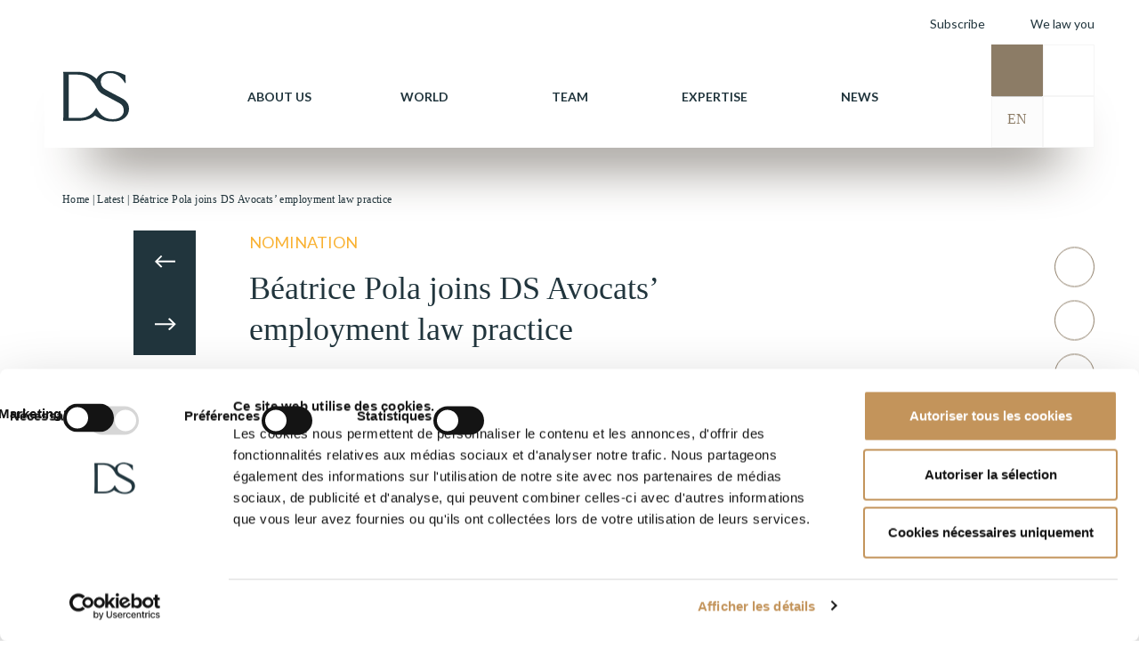

--- FILE ---
content_type: text/html; charset=UTF-8
request_url: http://www.dsavocats.com/en/beatrice-pola-vient-renforcer-ds-avocats-en-droit-social/
body_size: 27992
content:
<!doctype html>
<html lang="en-US">
<head>
    <meta charset="UTF-8">
<script>
var gform;gform||(document.addEventListener("gform_main_scripts_loaded",function(){gform.scriptsLoaded=!0}),document.addEventListener("gform/theme/scripts_loaded",function(){gform.themeScriptsLoaded=!0}),window.addEventListener("DOMContentLoaded",function(){gform.domLoaded=!0}),gform={domLoaded:!1,scriptsLoaded:!1,themeScriptsLoaded:!1,isFormEditor:()=>"function"==typeof InitializeEditor,callIfLoaded:function(o){return!(!gform.domLoaded||!gform.scriptsLoaded||!gform.themeScriptsLoaded&&!gform.isFormEditor()||(gform.isFormEditor()&&console.warn("The use of gform.initializeOnLoaded() is deprecated in the form editor context and will be removed in Gravity Forms 3.1."),o(),0))},initializeOnLoaded:function(o){gform.callIfLoaded(o)||(document.addEventListener("gform_main_scripts_loaded",()=>{gform.scriptsLoaded=!0,gform.callIfLoaded(o)}),document.addEventListener("gform/theme/scripts_loaded",()=>{gform.themeScriptsLoaded=!0,gform.callIfLoaded(o)}),window.addEventListener("DOMContentLoaded",()=>{gform.domLoaded=!0,gform.callIfLoaded(o)}))},hooks:{action:{},filter:{}},addAction:function(o,r,e,t){gform.addHook("action",o,r,e,t)},addFilter:function(o,r,e,t){gform.addHook("filter",o,r,e,t)},doAction:function(o){gform.doHook("action",o,arguments)},applyFilters:function(o){return gform.doHook("filter",o,arguments)},removeAction:function(o,r){gform.removeHook("action",o,r)},removeFilter:function(o,r,e){gform.removeHook("filter",o,r,e)},addHook:function(o,r,e,t,n){null==gform.hooks[o][r]&&(gform.hooks[o][r]=[]);var d=gform.hooks[o][r];null==n&&(n=r+"_"+d.length),gform.hooks[o][r].push({tag:n,callable:e,priority:t=null==t?10:t})},doHook:function(r,o,e){var t;if(e=Array.prototype.slice.call(e,1),null!=gform.hooks[r][o]&&((o=gform.hooks[r][o]).sort(function(o,r){return o.priority-r.priority}),o.forEach(function(o){"function"!=typeof(t=o.callable)&&(t=window[t]),"action"==r?t.apply(null,e):e[0]=t.apply(null,e)})),"filter"==r)return e[0]},removeHook:function(o,r,t,n){var e;null!=gform.hooks[o][r]&&(e=(e=gform.hooks[o][r]).filter(function(o,r,e){return!!(null!=n&&n!=o.tag||null!=t&&t!=o.priority)}),gform.hooks[o][r]=e)}});
</script>

    <meta http-equiv="Content-Type" content="text/html;charset=UTF-8">
    <meta name="viewport" content="width=device-width, initial-scale=1">
    <link rel="profile" href="https://gmpg.org/xfn/11">
    <link data-minify="1"  rel="stylesheet"  href="https://www.dsavocats.com/wp-content/cache/min/1/releases/v5.6.3/css/all.css?ver=1768363791" crossorigin="anonymous" >
    <link rel="icon" type="image/png"  href="http://www.dsavocats.com/wp-content/themes/ds-wp/dist/images/Favicon-DS.png">
    
    <link data-minify="1" rel="stylesheet" type="text/css" href="https://www.dsavocats.com/wp-content/cache/min/1/wp-content/themes/ds-wp/dist/libraries/normalize.css?ver=1768363791">
    <link rel="stylesheet" type="text/css" href="http://www.dsavocats.com/wp-content/themes/ds-wp/dist/libraries/bootstrap.min.css">
    <link data-minify="1" rel="stylesheet" type="text/css" href="https://www.dsavocats.com/wp-content/cache/min/1/wp-content/themes/ds-wp/dist/libraries/select2.css?ver=1768363791">
    <link data-minify="1" rel="stylesheet" type="text/css" href="https://www.dsavocats.com/wp-content/cache/min/1/wp-content/themes/ds-wp/dist/libraries/slick.css?ver=1768363791">
    <link data-minify="1" rel="stylesheet" type="text/css" href="https://www.dsavocats.com/wp-content/cache/min/1/wp-content/themes/ds-wp/dist/theme/main.css?ver=1768363791">
    <script type="text/javascript" data-cookieconsent="ignore">
	window.dataLayer = window.dataLayer || [];

	function gtag() {
		dataLayer.push(arguments);
	}

	gtag("consent", "default", {
		ad_personalization: "denied",
		ad_storage: "denied",
		ad_user_data: "denied",
		analytics_storage: "denied",
		functionality_storage: "denied",
		personalization_storage: "denied",
		security_storage: "granted",
		wait_for_update: 500,
	});
	gtag("set", "ads_data_redaction", true);
	</script>
<script type="text/javascript"
		id="Cookiebot"
		src="https://consent.cookiebot.com/uc.js"
		data-implementation="wp"
		data-cbid="97e47926-c061-40c1-9c15-057cd22556b8"
							data-blockingmode="auto"
	></script>
<meta name='robots' content='index, follow, max-image-preview:large, max-snippet:-1, max-video-preview:-1' />
<link rel="alternate" href="https://www.dsavocats.com/en/beatrice-pola-vient-renforcer-ds-avocats-en-droit-social/" hreflang="en" />
<link rel="alternate" href="https://www.dsavocats.com/beatrice-pola-vient-renforcer-ds-avocats-en-droit-social/" hreflang="fr" />

	<!-- This site is optimized with the Yoast SEO plugin v26.6 - https://yoast.com/wordpress/plugins/seo/ -->
	<title>Béatrice Pola joins DS Avocats&#039; employment law practice - DS-Avocats-global</title><link rel="preload" as="style" href="https://fonts.googleapis.com/css2?family=Lato:wght@300;400;700&#038;display=swap" /><link rel="stylesheet" href="https://fonts.googleapis.com/css2?family=Lato:wght@300;400;700&#038;display=swap" media="print" onload="this.media='all'" /><noscript><link rel="stylesheet" href="https://fonts.googleapis.com/css2?family=Lato:wght@300;400;700&#038;display=swap" /></noscript>
<link rel="preload" as="font" href="https://www.dsavocats.com/wp-content/plugins/ajax-search-pro/css/fonts/icons/icons2.woff2" crossorigin>
	<meta name="description" content="The arrival of Béatrice Pola as a partner reinforces our expertise in employment law." />
	<link rel="canonical" href="https://www.dsavocats.com/en/beatrice-pola-vient-renforcer-ds-avocats-en-droit-social/" />
	<meta property="og:locale" content="en_US" />
	<meta property="og:locale:alternate" content="fr_FR" />
	<meta property="og:type" content="article" />
	<meta property="og:title" content="Béatrice Pola joins DS Avocats&#039; employment law practice - DS-Avocats-global" />
	<meta property="og:description" content="The arrival of Béatrice Pola as a partner reinforces our expertise in employment law." />
	<meta property="og:url" content="https://www.dsavocats.com/en/beatrice-pola-vient-renforcer-ds-avocats-en-droit-social/" />
	<meta property="og:site_name" content="DS-Avocats-global" />
	<meta property="article:published_time" content="2024-02-02T10:19:49+00:00" />
	<meta property="article:modified_time" content="2024-02-02T10:19:52+00:00" />
	<meta property="og:image" content="https://www.dsavocats.com/wp-content/uploads/2020/12/DS-visuel2-281220-1.jpg" />
	<meta property="og:image:width" content="680" />
	<meta property="og:image:height" content="380" />
	<meta property="og:image:type" content="image/jpeg" />
	<meta name="author" content="DS_MarkeTeam" />
	<meta name="twitter:card" content="summary_large_image" />
	<meta name="twitter:label1" content="Written by" />
	<meta name="twitter:data1" content="DS_MarkeTeam" />
	<meta name="twitter:label2" content="Est. reading time" />
	<meta name="twitter:data2" content="3 minutes" />
	<script type="application/ld+json" class="yoast-schema-graph">{"@context":"https://schema.org","@graph":[{"@type":"Article","@id":"https://www.dsavocats.com/en/beatrice-pola-vient-renforcer-ds-avocats-en-droit-social/#article","isPartOf":{"@id":"https://www.dsavocats.com/en/beatrice-pola-vient-renforcer-ds-avocats-en-droit-social/"},"author":{"name":"DS_MarkeTeam","@id":"https://www.dsavocats.com/en/#/schema/person/a346a96be85b89a5c18fcbe3cc746628"},"headline":"Béatrice Pola joins DS Avocats&#8217; employment law practice","datePublished":"2024-02-02T10:19:49+00:00","dateModified":"2024-02-02T10:19:52+00:00","mainEntityOfPage":{"@id":"https://www.dsavocats.com/en/beatrice-pola-vient-renforcer-ds-avocats-en-droit-social/"},"wordCount":400,"publisher":{"@id":"https://www.dsavocats.com/en/#organization"},"image":{"@id":"https://www.dsavocats.com/en/beatrice-pola-vient-renforcer-ds-avocats-en-droit-social/#primaryimage"},"thumbnailUrl":"https://www.dsavocats.com/wp-content/uploads/2020/12/DS-visuel2-281220-1.jpg","articleSection":["Nomination"],"inLanguage":"en-US"},{"@type":"WebPage","@id":"https://www.dsavocats.com/en/beatrice-pola-vient-renforcer-ds-avocats-en-droit-social/","url":"https://www.dsavocats.com/en/beatrice-pola-vient-renforcer-ds-avocats-en-droit-social/","name":"Béatrice Pola joins DS Avocats' employment law practice - DS-Avocats-global","isPartOf":{"@id":"https://www.dsavocats.com/en/#website"},"primaryImageOfPage":{"@id":"https://www.dsavocats.com/en/beatrice-pola-vient-renforcer-ds-avocats-en-droit-social/#primaryimage"},"image":{"@id":"https://www.dsavocats.com/en/beatrice-pola-vient-renforcer-ds-avocats-en-droit-social/#primaryimage"},"thumbnailUrl":"https://www.dsavocats.com/wp-content/uploads/2020/12/DS-visuel2-281220-1.jpg","datePublished":"2024-02-02T10:19:49+00:00","dateModified":"2024-02-02T10:19:52+00:00","description":"The arrival of Béatrice Pola as a partner reinforces our expertise in employment law.","breadcrumb":{"@id":"https://www.dsavocats.com/en/beatrice-pola-vient-renforcer-ds-avocats-en-droit-social/#breadcrumb"},"inLanguage":"en-US","potentialAction":[{"@type":"ReadAction","target":["https://www.dsavocats.com/en/beatrice-pola-vient-renforcer-ds-avocats-en-droit-social/"]}]},{"@type":"ImageObject","inLanguage":"en-US","@id":"https://www.dsavocats.com/en/beatrice-pola-vient-renforcer-ds-avocats-en-droit-social/#primaryimage","url":"https://www.dsavocats.com/wp-content/uploads/2020/12/DS-visuel2-281220-1.jpg","contentUrl":"https://www.dsavocats.com/wp-content/uploads/2020/12/DS-visuel2-281220-1.jpg","width":680,"height":380},{"@type":"BreadcrumbList","@id":"https://www.dsavocats.com/en/beatrice-pola-vient-renforcer-ds-avocats-en-droit-social/#breadcrumb","itemListElement":[{"@type":"ListItem","position":1,"name":"Accueil","item":"https://www.dsavocats.com/en/"},{"@type":"ListItem","position":2,"name":"Béatrice Pola joins DS Avocats&#8217; employment law practice"}]},{"@type":"WebSite","@id":"https://www.dsavocats.com/en/#website","url":"https://www.dsavocats.com/en/","name":"DS-Avocats-global","description":"DS Avocats compte près de 400 avocats et juristes, disposant d’une double expertise, en conseil comme en contentieux, qui accompagnent leurs clients dans toutes les spécialités du droit des affaires.","publisher":{"@id":"https://www.dsavocats.com/en/#organization"},"potentialAction":[{"@type":"SearchAction","target":{"@type":"EntryPoint","urlTemplate":"https://www.dsavocats.com/en/?s={search_term_string}"},"query-input":{"@type":"PropertyValueSpecification","valueRequired":true,"valueName":"search_term_string"}}],"inLanguage":"en-US"},{"@type":"Organization","@id":"https://www.dsavocats.com/en/#organization","name":"DS-Avocats-global","url":"https://www.dsavocats.com/en/","logo":{"@type":"ImageObject","inLanguage":"en-US","@id":"https://www.dsavocats.com/en/#/schema/logo/image/","url":"https://www.dsavocats.com/wp-content/uploads/2025/03/Logo-DS-Avocats-Black-Transparent.png","contentUrl":"https://www.dsavocats.com/wp-content/uploads/2025/03/Logo-DS-Avocats-Black-Transparent.png","width":1900,"height":1900,"caption":"DS-Avocats-global"},"image":{"@id":"https://www.dsavocats.com/en/#/schema/logo/image/"},"sameAs":["https://www.linkedin.com/company/ds-avocats"]},{"@type":"Person","@id":"https://www.dsavocats.com/en/#/schema/person/a346a96be85b89a5c18fcbe3cc746628","name":"DS_MarkeTeam","image":{"@type":"ImageObject","inLanguage":"en-US","@id":"https://www.dsavocats.com/en/#/schema/person/image/","url":"https://secure.gravatar.com/avatar/87ea05d011091e3538284fdeabf547c33cb8534bdd71a72f9fca3c7223e5eff7?s=96&d=mm&r=g","contentUrl":"https://secure.gravatar.com/avatar/87ea05d011091e3538284fdeabf547c33cb8534bdd71a72f9fca3c7223e5eff7?s=96&d=mm&r=g","caption":"DS_MarkeTeam"},"url":"https://www.dsavocats.com"}]}</script>
	<!-- / Yoast SEO plugin. -->


<link href='https://fonts.gstatic.com' crossorigin rel='preconnect' />
<link rel="alternate" type="application/rss+xml" title="DS-Avocats-global &raquo; Feed" href="https://www.dsavocats.com/en/feed/" />
<link rel="alternate" type="application/rss+xml" title="DS-Avocats-global &raquo; Comments Feed" href="https://www.dsavocats.com/en/comments/feed/" />
<link rel="alternate" title="oEmbed (JSON)" type="application/json+oembed" href="https://www.dsavocats.com/wp-json/oembed/1.0/embed?url=https%3A%2F%2Fwww.dsavocats.com%2Fen%2Fbeatrice-pola-vient-renforcer-ds-avocats-en-droit-social%2F" />
<link rel="alternate" title="oEmbed (XML)" type="text/xml+oembed" href="https://www.dsavocats.com/wp-json/oembed/1.0/embed?url=https%3A%2F%2Fwww.dsavocats.com%2Fen%2Fbeatrice-pola-vient-renforcer-ds-avocats-en-droit-social%2F&#038;format=xml" />
<style id='wp-img-auto-sizes-contain-inline-css'>
img:is([sizes=auto i],[sizes^="auto," i]){contain-intrinsic-size:3000px 1500px}
/*# sourceURL=wp-img-auto-sizes-contain-inline-css */
</style>
<style id='wp-emoji-styles-inline-css'>

	img.wp-smiley, img.emoji {
		display: inline !important;
		border: none !important;
		box-shadow: none !important;
		height: 1em !important;
		width: 1em !important;
		margin: 0 0.07em !important;
		vertical-align: -0.1em !important;
		background: none !important;
		padding: 0 !important;
	}
/*# sourceURL=wp-emoji-styles-inline-css */
</style>
<link rel='stylesheet' id='wp-block-library-css' href='http://www.dsavocats.com/wp-includes/css/dist/block-library/style.min.css?ver=d0c4bc' media='all' />
<style id='wp-block-image-inline-css'>
.wp-block-image>a,.wp-block-image>figure>a{display:inline-block}.wp-block-image img{box-sizing:border-box;height:auto;max-width:100%;vertical-align:bottom}@media not (prefers-reduced-motion){.wp-block-image img.hide{visibility:hidden}.wp-block-image img.show{animation:show-content-image .4s}}.wp-block-image[style*=border-radius] img,.wp-block-image[style*=border-radius]>a{border-radius:inherit}.wp-block-image.has-custom-border img{box-sizing:border-box}.wp-block-image.aligncenter{text-align:center}.wp-block-image.alignfull>a,.wp-block-image.alignwide>a{width:100%}.wp-block-image.alignfull img,.wp-block-image.alignwide img{height:auto;width:100%}.wp-block-image .aligncenter,.wp-block-image .alignleft,.wp-block-image .alignright,.wp-block-image.aligncenter,.wp-block-image.alignleft,.wp-block-image.alignright{display:table}.wp-block-image .aligncenter>figcaption,.wp-block-image .alignleft>figcaption,.wp-block-image .alignright>figcaption,.wp-block-image.aligncenter>figcaption,.wp-block-image.alignleft>figcaption,.wp-block-image.alignright>figcaption{caption-side:bottom;display:table-caption}.wp-block-image .alignleft{float:left;margin:.5em 1em .5em 0}.wp-block-image .alignright{float:right;margin:.5em 0 .5em 1em}.wp-block-image .aligncenter{margin-left:auto;margin-right:auto}.wp-block-image :where(figcaption){margin-bottom:1em;margin-top:.5em}.wp-block-image.is-style-circle-mask img{border-radius:9999px}@supports ((-webkit-mask-image:none) or (mask-image:none)) or (-webkit-mask-image:none){.wp-block-image.is-style-circle-mask img{border-radius:0;-webkit-mask-image:url('data:image/svg+xml;utf8,<svg viewBox="0 0 100 100" xmlns="http://www.w3.org/2000/svg"><circle cx="50" cy="50" r="50"/></svg>');mask-image:url('data:image/svg+xml;utf8,<svg viewBox="0 0 100 100" xmlns="http://www.w3.org/2000/svg"><circle cx="50" cy="50" r="50"/></svg>');mask-mode:alpha;-webkit-mask-position:center;mask-position:center;-webkit-mask-repeat:no-repeat;mask-repeat:no-repeat;-webkit-mask-size:contain;mask-size:contain}}:root :where(.wp-block-image.is-style-rounded img,.wp-block-image .is-style-rounded img){border-radius:9999px}.wp-block-image figure{margin:0}.wp-lightbox-container{display:flex;flex-direction:column;position:relative}.wp-lightbox-container img{cursor:zoom-in}.wp-lightbox-container img:hover+button{opacity:1}.wp-lightbox-container button{align-items:center;backdrop-filter:blur(16px) saturate(180%);background-color:#5a5a5a40;border:none;border-radius:4px;cursor:zoom-in;display:flex;height:20px;justify-content:center;opacity:0;padding:0;position:absolute;right:16px;text-align:center;top:16px;width:20px;z-index:100}@media not (prefers-reduced-motion){.wp-lightbox-container button{transition:opacity .2s ease}}.wp-lightbox-container button:focus-visible{outline:3px auto #5a5a5a40;outline:3px auto -webkit-focus-ring-color;outline-offset:3px}.wp-lightbox-container button:hover{cursor:pointer;opacity:1}.wp-lightbox-container button:focus{opacity:1}.wp-lightbox-container button:focus,.wp-lightbox-container button:hover,.wp-lightbox-container button:not(:hover):not(:active):not(.has-background){background-color:#5a5a5a40;border:none}.wp-lightbox-overlay{box-sizing:border-box;cursor:zoom-out;height:100vh;left:0;overflow:hidden;position:fixed;top:0;visibility:hidden;width:100%;z-index:100000}.wp-lightbox-overlay .close-button{align-items:center;cursor:pointer;display:flex;justify-content:center;min-height:40px;min-width:40px;padding:0;position:absolute;right:calc(env(safe-area-inset-right) + 16px);top:calc(env(safe-area-inset-top) + 16px);z-index:5000000}.wp-lightbox-overlay .close-button:focus,.wp-lightbox-overlay .close-button:hover,.wp-lightbox-overlay .close-button:not(:hover):not(:active):not(.has-background){background:none;border:none}.wp-lightbox-overlay .lightbox-image-container{height:var(--wp--lightbox-container-height);left:50%;overflow:hidden;position:absolute;top:50%;transform:translate(-50%,-50%);transform-origin:top left;width:var(--wp--lightbox-container-width);z-index:9999999999}.wp-lightbox-overlay .wp-block-image{align-items:center;box-sizing:border-box;display:flex;height:100%;justify-content:center;margin:0;position:relative;transform-origin:0 0;width:100%;z-index:3000000}.wp-lightbox-overlay .wp-block-image img{height:var(--wp--lightbox-image-height);min-height:var(--wp--lightbox-image-height);min-width:var(--wp--lightbox-image-width);width:var(--wp--lightbox-image-width)}.wp-lightbox-overlay .wp-block-image figcaption{display:none}.wp-lightbox-overlay button{background:none;border:none}.wp-lightbox-overlay .scrim{background-color:#fff;height:100%;opacity:.9;position:absolute;width:100%;z-index:2000000}.wp-lightbox-overlay.active{visibility:visible}@media not (prefers-reduced-motion){.wp-lightbox-overlay.active{animation:turn-on-visibility .25s both}.wp-lightbox-overlay.active img{animation:turn-on-visibility .35s both}.wp-lightbox-overlay.show-closing-animation:not(.active){animation:turn-off-visibility .35s both}.wp-lightbox-overlay.show-closing-animation:not(.active) img{animation:turn-off-visibility .25s both}.wp-lightbox-overlay.zoom.active{animation:none;opacity:1;visibility:visible}.wp-lightbox-overlay.zoom.active .lightbox-image-container{animation:lightbox-zoom-in .4s}.wp-lightbox-overlay.zoom.active .lightbox-image-container img{animation:none}.wp-lightbox-overlay.zoom.active .scrim{animation:turn-on-visibility .4s forwards}.wp-lightbox-overlay.zoom.show-closing-animation:not(.active){animation:none}.wp-lightbox-overlay.zoom.show-closing-animation:not(.active) .lightbox-image-container{animation:lightbox-zoom-out .4s}.wp-lightbox-overlay.zoom.show-closing-animation:not(.active) .lightbox-image-container img{animation:none}.wp-lightbox-overlay.zoom.show-closing-animation:not(.active) .scrim{animation:turn-off-visibility .4s forwards}}@keyframes show-content-image{0%{visibility:hidden}99%{visibility:hidden}to{visibility:visible}}@keyframes turn-on-visibility{0%{opacity:0}to{opacity:1}}@keyframes turn-off-visibility{0%{opacity:1;visibility:visible}99%{opacity:0;visibility:visible}to{opacity:0;visibility:hidden}}@keyframes lightbox-zoom-in{0%{transform:translate(calc((-100vw + var(--wp--lightbox-scrollbar-width))/2 + var(--wp--lightbox-initial-left-position)),calc(-50vh + var(--wp--lightbox-initial-top-position))) scale(var(--wp--lightbox-scale))}to{transform:translate(-50%,-50%) scale(1)}}@keyframes lightbox-zoom-out{0%{transform:translate(-50%,-50%) scale(1);visibility:visible}99%{visibility:visible}to{transform:translate(calc((-100vw + var(--wp--lightbox-scrollbar-width))/2 + var(--wp--lightbox-initial-left-position)),calc(-50vh + var(--wp--lightbox-initial-top-position))) scale(var(--wp--lightbox-scale));visibility:hidden}}
/*# sourceURL=http://www.dsavocats.com/wp-includes/blocks/image/style.min.css */
</style>
<style id='wp-block-paragraph-inline-css'>
.is-small-text{font-size:.875em}.is-regular-text{font-size:1em}.is-large-text{font-size:2.25em}.is-larger-text{font-size:3em}.has-drop-cap:not(:focus):first-letter{float:left;font-size:8.4em;font-style:normal;font-weight:100;line-height:.68;margin:.05em .1em 0 0;text-transform:uppercase}body.rtl .has-drop-cap:not(:focus):first-letter{float:none;margin-left:.1em}p.has-drop-cap.has-background{overflow:hidden}:root :where(p.has-background){padding:1.25em 2.375em}:where(p.has-text-color:not(.has-link-color)) a{color:inherit}p.has-text-align-left[style*="writing-mode:vertical-lr"],p.has-text-align-right[style*="writing-mode:vertical-rl"]{rotate:180deg}
/*# sourceURL=http://www.dsavocats.com/wp-includes/blocks/paragraph/style.min.css */
</style>
<style id='global-styles-inline-css'>
:root{--wp--preset--aspect-ratio--square: 1;--wp--preset--aspect-ratio--4-3: 4/3;--wp--preset--aspect-ratio--3-4: 3/4;--wp--preset--aspect-ratio--3-2: 3/2;--wp--preset--aspect-ratio--2-3: 2/3;--wp--preset--aspect-ratio--16-9: 16/9;--wp--preset--aspect-ratio--9-16: 9/16;--wp--preset--color--black: #000000;--wp--preset--color--cyan-bluish-gray: #abb8c3;--wp--preset--color--white: #ffffff;--wp--preset--color--pale-pink: #f78da7;--wp--preset--color--vivid-red: #cf2e2e;--wp--preset--color--luminous-vivid-orange: #ff6900;--wp--preset--color--luminous-vivid-amber: #fcb900;--wp--preset--color--light-green-cyan: #7bdcb5;--wp--preset--color--vivid-green-cyan: #00d084;--wp--preset--color--pale-cyan-blue: #8ed1fc;--wp--preset--color--vivid-cyan-blue: #0693e3;--wp--preset--color--vivid-purple: #9b51e0;--wp--preset--gradient--vivid-cyan-blue-to-vivid-purple: linear-gradient(135deg,rgb(6,147,227) 0%,rgb(155,81,224) 100%);--wp--preset--gradient--light-green-cyan-to-vivid-green-cyan: linear-gradient(135deg,rgb(122,220,180) 0%,rgb(0,208,130) 100%);--wp--preset--gradient--luminous-vivid-amber-to-luminous-vivid-orange: linear-gradient(135deg,rgb(252,185,0) 0%,rgb(255,105,0) 100%);--wp--preset--gradient--luminous-vivid-orange-to-vivid-red: linear-gradient(135deg,rgb(255,105,0) 0%,rgb(207,46,46) 100%);--wp--preset--gradient--very-light-gray-to-cyan-bluish-gray: linear-gradient(135deg,rgb(238,238,238) 0%,rgb(169,184,195) 100%);--wp--preset--gradient--cool-to-warm-spectrum: linear-gradient(135deg,rgb(74,234,220) 0%,rgb(151,120,209) 20%,rgb(207,42,186) 40%,rgb(238,44,130) 60%,rgb(251,105,98) 80%,rgb(254,248,76) 100%);--wp--preset--gradient--blush-light-purple: linear-gradient(135deg,rgb(255,206,236) 0%,rgb(152,150,240) 100%);--wp--preset--gradient--blush-bordeaux: linear-gradient(135deg,rgb(254,205,165) 0%,rgb(254,45,45) 50%,rgb(107,0,62) 100%);--wp--preset--gradient--luminous-dusk: linear-gradient(135deg,rgb(255,203,112) 0%,rgb(199,81,192) 50%,rgb(65,88,208) 100%);--wp--preset--gradient--pale-ocean: linear-gradient(135deg,rgb(255,245,203) 0%,rgb(182,227,212) 50%,rgb(51,167,181) 100%);--wp--preset--gradient--electric-grass: linear-gradient(135deg,rgb(202,248,128) 0%,rgb(113,206,126) 100%);--wp--preset--gradient--midnight: linear-gradient(135deg,rgb(2,3,129) 0%,rgb(40,116,252) 100%);--wp--preset--font-size--small: 13px;--wp--preset--font-size--medium: 20px;--wp--preset--font-size--large: 36px;--wp--preset--font-size--x-large: 42px;--wp--preset--spacing--20: 0.44rem;--wp--preset--spacing--30: 0.67rem;--wp--preset--spacing--40: 1rem;--wp--preset--spacing--50: 1.5rem;--wp--preset--spacing--60: 2.25rem;--wp--preset--spacing--70: 3.38rem;--wp--preset--spacing--80: 5.06rem;--wp--preset--shadow--natural: 6px 6px 9px rgba(0, 0, 0, 0.2);--wp--preset--shadow--deep: 12px 12px 50px rgba(0, 0, 0, 0.4);--wp--preset--shadow--sharp: 6px 6px 0px rgba(0, 0, 0, 0.2);--wp--preset--shadow--outlined: 6px 6px 0px -3px rgb(255, 255, 255), 6px 6px rgb(0, 0, 0);--wp--preset--shadow--crisp: 6px 6px 0px rgb(0, 0, 0);}:where(.is-layout-flex){gap: 0.5em;}:where(.is-layout-grid){gap: 0.5em;}body .is-layout-flex{display: flex;}.is-layout-flex{flex-wrap: wrap;align-items: center;}.is-layout-flex > :is(*, div){margin: 0;}body .is-layout-grid{display: grid;}.is-layout-grid > :is(*, div){margin: 0;}:where(.wp-block-columns.is-layout-flex){gap: 2em;}:where(.wp-block-columns.is-layout-grid){gap: 2em;}:where(.wp-block-post-template.is-layout-flex){gap: 1.25em;}:where(.wp-block-post-template.is-layout-grid){gap: 1.25em;}.has-black-color{color: var(--wp--preset--color--black) !important;}.has-cyan-bluish-gray-color{color: var(--wp--preset--color--cyan-bluish-gray) !important;}.has-white-color{color: var(--wp--preset--color--white) !important;}.has-pale-pink-color{color: var(--wp--preset--color--pale-pink) !important;}.has-vivid-red-color{color: var(--wp--preset--color--vivid-red) !important;}.has-luminous-vivid-orange-color{color: var(--wp--preset--color--luminous-vivid-orange) !important;}.has-luminous-vivid-amber-color{color: var(--wp--preset--color--luminous-vivid-amber) !important;}.has-light-green-cyan-color{color: var(--wp--preset--color--light-green-cyan) !important;}.has-vivid-green-cyan-color{color: var(--wp--preset--color--vivid-green-cyan) !important;}.has-pale-cyan-blue-color{color: var(--wp--preset--color--pale-cyan-blue) !important;}.has-vivid-cyan-blue-color{color: var(--wp--preset--color--vivid-cyan-blue) !important;}.has-vivid-purple-color{color: var(--wp--preset--color--vivid-purple) !important;}.has-black-background-color{background-color: var(--wp--preset--color--black) !important;}.has-cyan-bluish-gray-background-color{background-color: var(--wp--preset--color--cyan-bluish-gray) !important;}.has-white-background-color{background-color: var(--wp--preset--color--white) !important;}.has-pale-pink-background-color{background-color: var(--wp--preset--color--pale-pink) !important;}.has-vivid-red-background-color{background-color: var(--wp--preset--color--vivid-red) !important;}.has-luminous-vivid-orange-background-color{background-color: var(--wp--preset--color--luminous-vivid-orange) !important;}.has-luminous-vivid-amber-background-color{background-color: var(--wp--preset--color--luminous-vivid-amber) !important;}.has-light-green-cyan-background-color{background-color: var(--wp--preset--color--light-green-cyan) !important;}.has-vivid-green-cyan-background-color{background-color: var(--wp--preset--color--vivid-green-cyan) !important;}.has-pale-cyan-blue-background-color{background-color: var(--wp--preset--color--pale-cyan-blue) !important;}.has-vivid-cyan-blue-background-color{background-color: var(--wp--preset--color--vivid-cyan-blue) !important;}.has-vivid-purple-background-color{background-color: var(--wp--preset--color--vivid-purple) !important;}.has-black-border-color{border-color: var(--wp--preset--color--black) !important;}.has-cyan-bluish-gray-border-color{border-color: var(--wp--preset--color--cyan-bluish-gray) !important;}.has-white-border-color{border-color: var(--wp--preset--color--white) !important;}.has-pale-pink-border-color{border-color: var(--wp--preset--color--pale-pink) !important;}.has-vivid-red-border-color{border-color: var(--wp--preset--color--vivid-red) !important;}.has-luminous-vivid-orange-border-color{border-color: var(--wp--preset--color--luminous-vivid-orange) !important;}.has-luminous-vivid-amber-border-color{border-color: var(--wp--preset--color--luminous-vivid-amber) !important;}.has-light-green-cyan-border-color{border-color: var(--wp--preset--color--light-green-cyan) !important;}.has-vivid-green-cyan-border-color{border-color: var(--wp--preset--color--vivid-green-cyan) !important;}.has-pale-cyan-blue-border-color{border-color: var(--wp--preset--color--pale-cyan-blue) !important;}.has-vivid-cyan-blue-border-color{border-color: var(--wp--preset--color--vivid-cyan-blue) !important;}.has-vivid-purple-border-color{border-color: var(--wp--preset--color--vivid-purple) !important;}.has-vivid-cyan-blue-to-vivid-purple-gradient-background{background: var(--wp--preset--gradient--vivid-cyan-blue-to-vivid-purple) !important;}.has-light-green-cyan-to-vivid-green-cyan-gradient-background{background: var(--wp--preset--gradient--light-green-cyan-to-vivid-green-cyan) !important;}.has-luminous-vivid-amber-to-luminous-vivid-orange-gradient-background{background: var(--wp--preset--gradient--luminous-vivid-amber-to-luminous-vivid-orange) !important;}.has-luminous-vivid-orange-to-vivid-red-gradient-background{background: var(--wp--preset--gradient--luminous-vivid-orange-to-vivid-red) !important;}.has-very-light-gray-to-cyan-bluish-gray-gradient-background{background: var(--wp--preset--gradient--very-light-gray-to-cyan-bluish-gray) !important;}.has-cool-to-warm-spectrum-gradient-background{background: var(--wp--preset--gradient--cool-to-warm-spectrum) !important;}.has-blush-light-purple-gradient-background{background: var(--wp--preset--gradient--blush-light-purple) !important;}.has-blush-bordeaux-gradient-background{background: var(--wp--preset--gradient--blush-bordeaux) !important;}.has-luminous-dusk-gradient-background{background: var(--wp--preset--gradient--luminous-dusk) !important;}.has-pale-ocean-gradient-background{background: var(--wp--preset--gradient--pale-ocean) !important;}.has-electric-grass-gradient-background{background: var(--wp--preset--gradient--electric-grass) !important;}.has-midnight-gradient-background{background: var(--wp--preset--gradient--midnight) !important;}.has-small-font-size{font-size: var(--wp--preset--font-size--small) !important;}.has-medium-font-size{font-size: var(--wp--preset--font-size--medium) !important;}.has-large-font-size{font-size: var(--wp--preset--font-size--large) !important;}.has-x-large-font-size{font-size: var(--wp--preset--font-size--x-large) !important;}
/*# sourceURL=global-styles-inline-css */
</style>

<style id='classic-theme-styles-inline-css'>
/*! This file is auto-generated */
.wp-block-button__link{color:#fff;background-color:#32373c;border-radius:9999px;box-shadow:none;text-decoration:none;padding:calc(.667em + 2px) calc(1.333em + 2px);font-size:1.125em}.wp-block-file__button{background:#32373c;color:#fff;text-decoration:none}
/*# sourceURL=/wp-includes/css/classic-themes.min.css */
</style>
<link data-minify="1" rel='stylesheet' id='contact-form-7-css' href='https://www.dsavocats.com/wp-content/cache/min/1/wp-content/plugins/contact-form-7/includes/css/styles.css?ver=1768363791' media='all' />
<link rel='stylesheet' id='ctf_styles-css' href='http://www.dsavocats.com/wp-content/plugins/custom-twitter-feeds/css/ctf-styles.min.css?ver=2.3.1' media='all' />
<link data-minify="1" rel='stylesheet' id='ds-wp-style-css' href='https://www.dsavocats.com/wp-content/cache/min/1/wp-content/themes/ds-wp/style.css?ver=1768363791' media='all' />
<link data-minify="1" rel='stylesheet' id='cf7cf-style-css' href='https://www.dsavocats.com/wp-content/cache/min/1/wp-content/plugins/cf7-conditional-fields/style.css?ver=1768363791' media='all' />
<script src="http://www.dsavocats.com/wp-includes/js/jquery/jquery.min.js?ver=3.7.1" id="jquery-core-js"></script>
<script src="http://www.dsavocats.com/wp-includes/js/jquery/jquery-migrate.min.js?ver=3.4.1" id="jquery-migrate-js"></script>
<link rel="https://api.w.org/" href="https://www.dsavocats.com/wp-json/" /><link rel="alternate" title="JSON" type="application/json" href="https://www.dsavocats.com/wp-json/wp/v2/posts/23289" />
<link rel='shortlink' href='https://www.dsavocats.com/?p=23289' />
		<style id="wp-custom-css">
			.wpml-ls-item-fr_ca {
	display: none;
}

/* Ticket #6157 */
.gform_required_legend {
	margin-top: 10px;
	color: #fff;
	font-size: 14px;
	font-style: italic;
}

.page_postuler_spontanee .gform_required_legend, .page_postuler_offre .gform_required_legend, .reste_welaw_you .gform_required_legend {
	color: #21353d;
}

.gform_wrapper.gravity-theme .gfield {
	margin-bottom: 35px;
}

.gform_wrapper.gravity-theme .gfield_label {
	font-family: "Mirador_medium";
	font-size: 14px !important;
	font-weight: 400 !important;
}

.gform_wrapper.gravity-theme input {
	height: 30px;
}

.gform_wrapper.gravity-theme input[type=text], .gform_wrapper.gravity-theme textarea {
	font-size: 14px !important;
	font-weight: 400 !important;
}

.page_contact .gform_wrapper.gravity-theme .gfield textarea.large,
.page_postuler_offre .gform_wrapper.gravity-theme .gfield textarea.large,
.page_postuler_spontanee .gform_wrapper.gravity-theme .gfield textarea.large,
.reste_welaw_you .gform_wrapper.gravity-theme .gfield textarea.large {
	height: 200px;
}

.page_contact .formumaire_contact form .gform_button, .page_postuler_spontanee .formulaire_offre form .gform_button,.page_postuler_offre .formulaire_offre form .gform_button, .reste_welaw_you .candidater_concours form .gform_button {
	position: relative !important;
	margin-top: 20px;
}

.page_contact form input[type=submit]:hover,
.page_postuler_spontanee form input[type=submit]:hover,
.reste_welaw_you form input[type=submit]:hover {
	background: #8c7c66;
}

/* Formulaire Contactez-nous */
.page_contact .gform_wrapper .gfield_required {
	color: #fff !important;
}

.page_contact .select2-container ul li:first-child {
  display: block !important;
}

.page_contact form div:last-child {
	position: relative;
	top: 0;
  left: 0;
}

.page_contact form label {
	color: #fff;
}

.page_contact form a {
	color: #fff;
	text-decoration: underline;
}

.page_contact #field_2_9, .page_contact #field_2_13, .page_contact #field_3_9, .page_contact #field_3_13 {
	color: #fff;
}

.page_contact form input[type=submit] {
	width: 250px;
  padding: 0 30px;
	background: #38b6ab;
	border-bottom: none;
  display: block;
  font-size: 16px;
	letter-spacing: .2px;
  line-height: 70px;
 	text-transform: uppercase;
	transition: all 0.3s ease-out;
}

#gform_confirmation_message_1, #gform_confirmation_message_2, #gform_confirmation_message_3 {
	margin-top: 20px;
	color: #38b6ab;
	font-weight: 600;
}

/* .gform_wrapper.gravity-theme .gfield-choice-input+label {
    margin-bottom: 0;
    max-width: calc(100% - 32px);
    vertical-align: middle;
} */

/* .gform_wrapper.gravity-theme .gfield_checkbox label, .gform_wrapper.gravity-theme .gfield_radio label {
    display: inline-block;
    font-size: 15px;
} */

.page_postuler_offre .formulaire_offre .rgpd_checkbox label {
    color: #21353d;
    font-size: 12px !important;
    font-family: "Lato",sans-serif;
    margin-bottom: 0.5rem !important;
    padding-left: 70px;
    max-width: 100% !important;
}

.page_postuler_offre .formulaire_offre .rgpd_checkbox label::before {
border: 1px solid #21353d;
    display: block;
    position: absolute;
    content: "";
    width: 16px;
    height: 16px;
    top: 5px;
    left: 38px;
}

.page_postuler_offre .formulaire_offre form .gform_button {
	height: 69px;
    cursor: pointer;
    width: 250px;
}

/* Formulaires Candidature spontannée et Candidater au concours */
.page_postuler_spontanee form div:last-child, .page_postuler_offre form div:last-child, .reste_welaw_you form div:last-child {
	position: relative;
	left: 0 !important;
}

.page_postuler_spontanee .gform_wrapper.gravity-theme input[type=text], .page_postuler_spontanee .gform_wrapper.gravity-theme input[type=email], .page_postuler_offre .gform_wrapper.gravity-theme input[type=text], .page_postuler_offre .gform_wrapper.gravity-theme input[type=email]
.reste_welaw_you .gform_wrapper.gravity-theme input[type=text], .reste_welaw_you .gform_wrapper.gravity-theme input[type=email]  {
	padding: 0 !important;
}

.page_postuler_offre .gform_wrapper.gravity-theme .gfield {
	color: #21353d;
}

.page_postuler_offre .formulaire_offre form .ginput_container_fileupload {
	border-bottom: 1px solid rgba(33, 53, 61, 0.2) !important;
}

.page_postuler_offre .formulaire_offre form .gform_fileupload_rules {
	color: #21353d;
	font-size: 10px;
	margin-top: 0px;
	padding-top: 0px;
	padding-left: 20px;
}

.reste_welaw_you #field_4_15 input, .reste_welaw_you #field_5_15 input, .reste_welaw_you #field_6_15 input {
	height: 45px;
}

.page_postuler_spontanee .formulaire_offre form input[type="file"], .page_postuler_offre form input[type="file"],  .reste_welaw_you .candidater_concours form input[type="file"] {
	height: auto;
	border: none;
}

.page_postuler_spontanee .formulaire_offre form .ginput_container_fileupload, .page_postuler_offre .formulaire_offre form .ginput_container_fileupload, .reste_welaw_you .candidater_concours form .ginput_container_fileupload {
	padding-bottom: 2px;
}

.page_postuler_spontanee form input[type=submit], .page_postuler_offre form input[type=submit], .reste_welaw_you form input[type=submit] {
	width: 250px;
  padding: 0 30px;
	background: #21353d;
	border-bottom: none;
  display: block;
	color: #fff;
  font-size: 16px;
	letter-spacing: .2px;
  line-height: 70px;
 	text-transform: uppercase;
	transition: all 0.3s ease-out;
}

.page_postuler_spontanee .formulaire_offre form .gform_button, .page_postuler_offre .formulaire_offre form .gform_button {
	background: #21353d;
}

.reste_welaw_you {
	padding-bottom: 200px;
}

/* Formulaire Postuler à l'offre */
.page_postuler_offre .formulaire_offre .text_rgpd a {
	color: #21353d;
	text-decoration: underline;
}

/* Formulaire Newsletter */
#newsletterModal .modal-dialog {
	height: 600px;
}

#newsletterModal .gform_heading {
	float: right;
	width: 60%;
}

#newsletterModal .gform_required_legend {
	margin-bottom: 15px;
	color: #21353d;
}

#newsletterModal form {
  position: relative;
	float: right;
  width: 60%;
}

#newsletterModal form div:last-child {
	position: relative;
	top: none;
  left: 0 !important;
	margin: 0;
	border: 0;
	font-family: "Mirador_medium";
}

#newsletterModal .gform_wrapper.gravity-theme .gfield label, #newsletterModal form .select2-selection__rendered {
	color: #21353d;
	font-size: 14px;
}

#newsletterModal form div:last-child select {
}

#newsletterModal .gform_wrapper.gravity-theme input[type=text], #newsletterModal .gform_wrapper.gravity-theme input[type=email] {
	padding: 0 !important;
	border-bottom: 1px solid #21353d;
}

#newsletterModal form div:last-child select {
	background: none;
}

#newsletterModal form input[type=checkbox] {
	width: auto;
}

#newsletterModal .rgpd_checkbox label {
	margin-bottom: 0.5rem !important;
	padding-left: 10px;
	color: #21353d;
	font-size: 12px !important;
	font-family: "Lato",sans-serif;
}

#newsletterModal form input[type=submit] {
	width: 250px;
	height: 69px;
  padding: 0 30px;
	background: #21353d;
	border-bottom: none;
  display: block;
	color: #fff;
  font-size: 16px;
	letter-spacing: .2px;
  line-height: 70px;
 	text-transform: uppercase;
	transition: all 0.3s ease-out;
}

#newsletterModal form input[type=submit]:hover {
	background: #8c7c66;
}		</style>
		<noscript><style id="rocket-lazyload-nojs-css">.rll-youtube-player, [data-lazy-src]{display:none !important;}</style></noscript>

<link rel='stylesheet' id='gravity_forms_theme_reset-css' href='http://www.dsavocats.com/wp-content/plugins/gravityforms/assets/css/dist/gravity-forms-theme-reset.min.css?ver=2.9.25' media='all' />
<link rel='stylesheet' id='gravity_forms_theme_foundation-css' href='http://www.dsavocats.com/wp-content/plugins/gravityforms/assets/css/dist/gravity-forms-theme-foundation.min.css?ver=2.9.25' media='all' />
<link data-minify="1" rel='stylesheet' id='gravity_forms_theme_framework-css' href='https://www.dsavocats.com/wp-content/cache/min/1/wp-content/plugins/gravityforms/assets/css/dist/gravity-forms-theme-framework.min.css?ver=1768363791' media='all' />
<link rel='stylesheet' id='gravity_forms_orbital_theme-css' href='http://www.dsavocats.com/wp-content/plugins/gravityforms/assets/css/dist/gravity-forms-orbital-theme.min.css?ver=2.9.25' media='all' />
</head>

<body class="wp-singular post-template-default single single-post postid-23289 single-format-standard wp-theme-ds-wp site-id-1">
   <header>
        <div class="second_menu" data-inviewport="fade">
        
        <div class="menu-second-menu-en-container"><ul id="menu-second-menu-en" class="menu"><li id="menu-item-3672" class="menu-item menu-item-type-custom menu-item-object-custom menu-item-3672"><a href="#">Subscribe</a></li>
<li id="menu-item-4179" class="menu-item menu-item-type-post_type menu-item-object-page menu-item-4179"><a href="https://www.dsavocats.com/en/we-law-you/">We law you</a></li>
</ul></div>        </div>
        <div class="main_menu" style="height: 116px; transform: translateY(-50px)">
            <div class="hideMenu" >
            <div class="logo">
                <a href="https://www.dsavocats.com/en/">
                    <svg id="LOGO" xmlns="http://www.w3.org/2000/svg" width="73.579" height="56.566" viewBox="0 0 73.579 56.566">
                        <path id="Tracé_20" data-name="Tracé 20" d="M731.567,145.134c-6.481,0-13.339,3.367-15.767,9.006a23.494,23.494,0,0,0-2.181-1.984c-6.876-5.294-12.332-6.045-21.564-6.045l-13.417.043s.285,8.8.285,16.708v21.056c0,8.446-.37,16.8-.37,16.8h16.941c8.087,0,14.234-2.221,18.7-5.766a8.826,8.826,0,0,0,1.015.787,33,33,0,0,0,18.711,5.966c10.834,0,18.212-5.966,18.212-14.372s-7.47-11.516-10.156-12.941-11.636-6.115-14.771-7.819c-4.028-2.192-6.593-4.312-6.593-9.449,0-5.039,3.833-9.625,10.873-9.625s12.322,5.048,15.952,10.836a.814.814,0,0,0,.61.434c.182,0,.318-.137.308-.434-.037-.918-.169-8.4-.169-8.4s-8.555-4.793-16.619-4.793m-46.746,52.494-.066-48.454h7.129c6.149,0,11.787.575,17.5,5.724a29.124,29.124,0,0,1,6.661,9.136,17.364,17.364,0,0,0,7.938,7.653c5.965,3.179,12.067,6.474,16.719,8.953,4.278,2.276,5.552,5.007,5.552,9.042s-3.695,9.247-12.339,9.247-14.094-4.542-18.126-12.605a.353.353,0,0,0-.234-.1c-.149,0-.35.108-.546.555-2.649,5.143-7.073,9.313-13.689,10.406a35.319,35.319,0,0,1-6.078.439Z" transform="translate(-678.552 -145.134)" fill="#21353d" />
                    </svg>
                </a>
            </div>
            <div class="menu">
                    <ul id="menu-primary-menu-en" class=""><li id="menu-item-3604" class="menu-item menu-item-type-post_type menu-item-object-page menu-item-has-children menu-item-3604"><a href="https://www.dsavocats.com/en/about-us/">About us</a>
<ul class="sub-menu">
	<li id="menu-item-3605" class="menu-item menu-item-type-custom menu-item-object-custom menu-item-3605"><a href="/en/about-us/#histoire_ds">History</a></li>
	<li id="menu-item-3606" class="menu-item menu-item-type-custom menu-item-object-custom menu-item-3606"><a href="/en/about-us/#gouvernance_ds">Governance</a></li>
	<li id="menu-item-3608" class="menu-item menu-item-type-custom menu-item-object-custom menu-item-3608"><a href="/en/about-us/#engagement_rse">RSE Commitment</a></li>
	<li id="menu-item-3607" class="menu-item menu-item-type-custom menu-item-object-custom menu-item-3607"><a href="/en/about-us/#pro_bono">Pro Bono</a></li>
	<li id="menu-item-3609" class="menu-item menu-item-type-custom menu-item-object-custom menu-item-3609"><a href="/en/about-us/#welawyou">We Law You</a></li>
</ul>
</li>
<li id="menu-item-3610" class="menu-item menu-item-type-post_type menu-item-object-page menu-item-has-children menu-item-3610"><a href="https://www.dsavocats.com/en/world/">World</a>
<ul class="sub-menu">
	<li id="menu-item-3612" class="menu-item menu-item-type-custom menu-item-object-custom menu-item-3612"><a href="/en/world/#bureaux_ds">Offices</a></li>
	<li id="menu-item-3613" class="menu-item menu-item-type-custom menu-item-object-custom menu-item-3613"><a href="/en/world/#desk_ds">Desks</a></li>
</ul>
</li>
<li id="menu-item-3615" class="menu-item menu-item-type-post_type menu-item-object-page menu-item-3615"><a href="https://www.dsavocats.com/en/team/">Team</a></li>
<li id="menu-item-3731" class="menu-item menu-item-type-custom menu-item-object-custom menu-item-has-children menu-item-3731"><a>Expertise</a>
<ul class="sub-menu">
	<li id="menu-item-3623" class="menu-item menu-item-type-post_type menu-item-object-page menu-item-3623"><a href="https://www.dsavocats.com/en/expertise-skills/">Skills</a></li>
	<li id="menu-item-5370" class="menu-item menu-item-type-post_type menu-item-object-page menu-item-5370"><a href="https://www.dsavocats.com/en/expertise-sectors/">Sectors</a></li>
</ul>
</li>
<li id="menu-item-3630" class="menu-item menu-item-type-custom menu-item-object-custom menu-item-has-children menu-item-3630"><a>News</a>
<ul class="sub-menu">
	<li id="menu-item-3626" class="menu-item menu-item-type-post_type menu-item-object-page menu-item-3626"><a href="https://www.dsavocats.com/en/latest/">Latest</a></li>
	<li id="menu-item-3627" class="menu-item menu-item-type-post_type menu-item-object-page menu-item-3627"><a href="https://www.dsavocats.com/en/publications/">Publications</a></li>
	<li id="menu-item-3631" class="menu-item menu-item-type-post_type menu-item-object-page menu-item-3631"><a href="https://www.dsavocats.com/en/events/">Events</a></li>
	<li id="menu-item-3632" class="menu-item menu-item-type-post_type menu-item-object-page menu-item-3632"><a href="https://www.dsavocats.com/en/blogs/">Blogs</a></li>
</ul>
</li>
</ul>
            </div>
            <div class="header_actions header_actions_desktop">
                <div class="items square overlay_items">
                    <img src="data:image/svg+xml,%3Csvg%20xmlns='http://www.w3.org/2000/svg'%20viewBox='0%200%200%200'%3E%3C/svg%3E" alt="ds" data-lazy-src="http://www.dsavocats.com/wp-content/themes/ds-wp/dist/images/plus.svg"><noscript><img src="http://www.dsavocats.com/wp-content/themes/ds-wp/dist/images/plus.svg" alt="ds"></noscript>
                </div>
                <div class="monde square overlay_map">
                    <img src="data:image/svg+xml,%3Csvg%20xmlns='http://www.w3.org/2000/svg'%20viewBox='0%200%200%200'%3E%3C/svg%3E" alt="ds" data-lazy-src="http://www.dsavocats.com/wp-content/themes/ds-wp/dist/images/boussole.svg"><noscript><img src="http://www.dsavocats.com/wp-content/themes/ds-wp/dist/images/boussole.svg" alt="ds"></noscript>
                </div>
                <div class="lang square">
                
<aside id="secondary" class="widget-area">
	<section id="block-2" class="widget widget_block"><nav role="navigation" aria-label="Choose a language"><ul class="widget_icl_lang_sel_widget wp-block-polylang-language-switcher">	<li class="lang-item lang-item-348 lang-item-en current-lang lang-item-first"><a lang="en-US" hreflang="en-US" href="https://www.dsavocats.com/en/beatrice-pola-vient-renforcer-ds-avocats-en-droit-social/" aria-current="true">En</a></li>
	<li class="lang-item lang-item-351 lang-item-es no-translation"><a lang="es-ES" hreflang="es-ES" href="https://www.dsavocats.com/es/">ES</a></li>
	<li class="lang-item lang-item-353 lang-item-fr"><a lang="fr-FR" hreflang="fr-FR" href="https://www.dsavocats.com/beatrice-pola-vient-renforcer-ds-avocats-en-droit-social/">Fr</a></li>
	<li class="lang-item lang-item-355 lang-item-de no-translation"><a lang="de-DE" hreflang="de-DE" href="https://www.dsavocats.com/de/">De</a></li>
</ul></nav></section></aside><!-- #secondary -->
            
                </div>
                <div class="search square overlay_search">
                    <img src="data:image/svg+xml,%3Csvg%20xmlns='http://www.w3.org/2000/svg'%20viewBox='0%200%200%200'%3E%3C/svg%3E" alt="ds" data-lazy-src="http://www.dsavocats.com/wp-content/themes/ds-wp/dist/images/search.svg"><noscript><img src="http://www.dsavocats.com/wp-content/themes/ds-wp/dist/images/search.svg" alt="ds"></noscript>
                </div>
            </div>
            <div class="header_actions header_actions_mobile">
                <div class="items square overlay_items">
                    <img src="data:image/svg+xml,%3Csvg%20xmlns='http://www.w3.org/2000/svg'%20viewBox='0%200%200%200'%3E%3C/svg%3E" alt="ds" data-lazy-src="http://www.dsavocats.com/wp-content/themes/ds-wp/dist/images/plus.svg"><noscript><img src="http://www.dsavocats.com/wp-content/themes/ds-wp/dist/images/plus.svg" alt="ds"></noscript>
                </div>
              <div class="monde_mobile_map">
                    <a href="https://www.dsavocats.com/monde/"><img src="data:image/svg+xml,%3Csvg%20xmlns='http://www.w3.org/2000/svg'%20viewBox='0%200%200%200'%3E%3C/svg%3E" alt="ds" data-lazy-src="http://www.dsavocats.com/wp-content/themes/ds-wp/dist/images/boussole.svg"><noscript><img src="http://www.dsavocats.com/wp-content/themes/ds-wp/dist/images/boussole.svg" alt="ds"></noscript></a>
                </div>
                <div class="lang square">
               
                </div>
                <div class="search square overlay_search">
                    <img src="data:image/svg+xml,%3Csvg%20xmlns='http://www.w3.org/2000/svg'%20viewBox='0%200%200%200'%3E%3C/svg%3E" alt="ds" data-lazy-src="http://www.dsavocats.com/wp-content/themes/ds-wp/dist/images/search.svg"><noscript><img src="http://www.dsavocats.com/wp-content/themes/ds-wp/dist/images/search.svg" alt="ds"></noscript>
                </div>
                <div class="wrapper_menu_mobile">
             <div class="burger-menu">
                <span></span>
                <span></span>
                <span></span>
              </div>
                                <div id="menu-mobile">
   

                </div>
            </div>
                    </div>

        </div>
                            
                       
                    </div>
              <div class="menu_mobile">
              
                            <ul id="menu-primary-menu-en-1" class=""><li class="menu-item menu-item-type-post_type menu-item-object-page menu-item-has-children menu-item-3604"><a href="https://www.dsavocats.com/en/about-us/">About us</a>
<ul class="sub-menu">
	<li class="menu-item menu-item-type-custom menu-item-object-custom menu-item-3605"><a href="/en/about-us/#histoire_ds">History</a></li>
	<li class="menu-item menu-item-type-custom menu-item-object-custom menu-item-3606"><a href="/en/about-us/#gouvernance_ds">Governance</a></li>
	<li class="menu-item menu-item-type-custom menu-item-object-custom menu-item-3608"><a href="/en/about-us/#engagement_rse">RSE Commitment</a></li>
	<li class="menu-item menu-item-type-custom menu-item-object-custom menu-item-3607"><a href="/en/about-us/#pro_bono">Pro Bono</a></li>
	<li class="menu-item menu-item-type-custom menu-item-object-custom menu-item-3609"><a href="/en/about-us/#welawyou">We Law You</a></li>
</ul>
</li>
<li class="menu-item menu-item-type-post_type menu-item-object-page menu-item-has-children menu-item-3610"><a href="https://www.dsavocats.com/en/world/">World</a>
<ul class="sub-menu">
	<li class="menu-item menu-item-type-custom menu-item-object-custom menu-item-3612"><a href="/en/world/#bureaux_ds">Offices</a></li>
	<li class="menu-item menu-item-type-custom menu-item-object-custom menu-item-3613"><a href="/en/world/#desk_ds">Desks</a></li>
</ul>
</li>
<li class="menu-item menu-item-type-post_type menu-item-object-page menu-item-3615"><a href="https://www.dsavocats.com/en/team/">Team</a></li>
<li class="menu-item menu-item-type-custom menu-item-object-custom menu-item-has-children menu-item-3731"><a>Expertise</a>
<ul class="sub-menu">
	<li class="menu-item menu-item-type-post_type menu-item-object-page menu-item-3623"><a href="https://www.dsavocats.com/en/expertise-skills/">Skills</a></li>
	<li class="menu-item menu-item-type-post_type menu-item-object-page menu-item-5370"><a href="https://www.dsavocats.com/en/expertise-sectors/">Sectors</a></li>
</ul>
</li>
<li class="menu-item menu-item-type-custom menu-item-object-custom menu-item-has-children menu-item-3630"><a>News</a>
<ul class="sub-menu">
	<li class="menu-item menu-item-type-post_type menu-item-object-page menu-item-3626"><a href="https://www.dsavocats.com/en/latest/">Latest</a></li>
	<li class="menu-item menu-item-type-post_type menu-item-object-page menu-item-3627"><a href="https://www.dsavocats.com/en/publications/">Publications</a></li>
	<li class="menu-item menu-item-type-post_type menu-item-object-page menu-item-3631"><a href="https://www.dsavocats.com/en/events/">Events</a></li>
	<li class="menu-item menu-item-type-post_type menu-item-object-page menu-item-3632"><a href="https://www.dsavocats.com/en/blogs/">Blogs</a></li>
</ul>
</li>
</ul>
                        <div class="second">
                            <div class="menu-second-menu-en-container"><ul id="menu-second-menu-en-1" class=""><li class="menu-item menu-item-type-custom menu-item-object-custom menu-item-3672"><a href="#">Subscribe</a></li>
<li class="menu-item menu-item-type-post_type menu-item-object-page menu-item-4179"><a href="https://www.dsavocats.com/en/we-law-you/">We law you</a></li>
</ul></div>                   
                            
                        </div>
                    <div class="social_media_general social_media_gold social_media_general_mobile">
                        <ul>
                            <li><a href="https://www.linkedin.com/company/ds-avocats" target="_blank"><i class="fab fa-linkedin-in"></i></a></li>
                            <li><a href="https://twitter.com/ds_avocats?lang=en" target="_blank"><i class="fab fa-twitter"></i></a></li>
                            <li><a href="mailto:communication@dsavocats.com" target="_blank"></a></li>
                        </ul>
                    </div>
       
                        </div>
        
    </header>
                

<div class="reste_single_media reste_page" data-inviewport="fadeUp">
  <div class="defiler_vers_bas blue_defiler_vers_bas" data-inviewport="fadeUp">
            <a href="">Scroll down</a>
        </div> <div class="share_article share_article_desktop">
    <ul>
       <li><a href="https://www.linkedin.com/shareArticle?mini=true&amp;url=https://www.dsavocats.com/en/beatrice-pola-vient-renforcer-ds-avocats-en-droit-social/" target="_blank"><i class="fab fa-linkedin-in"></i></a></li>
       <li><a href="https://twitter.com/share?url=https://www.dsavocats.com/en/beatrice-pola-vient-renforcer-ds-avocats-en-droit-social/" target="_blank"><i class="fab fa-twitter"></i></a></li>
   </ul>
</div>
<div class="content">
    <div class="breadcrumb_ds blue_breadcrumb_ds">
        <ul>
            <li><a href="https://www.dsavocats.com/">Home |</a></li>
            <li><a href="https://www.dsavocats.com/a-la-une/">Latest |</a></li>
            <li><a href="">Béatrice Pola joins DS Avocats&#8217; employment law practice</a></li>
        </ul>
    </div>
    <div class="wrapper_single">
        <div class="navigation_media navigation_single">
            <a href="https://www.dsavocats.com/en/data-regulation-vietnam/" class="prev"></a>
            <a href="https://www.dsavocats.com/en/the-ban-on-providing-it-services-and-selling-software-to-russia-a-new-tool-to-limit-russias-industrial-capabilities/" class="next"></a>
        </div>
        <div class="details_article">
            <div class="top">
                <div class="cat">
                                        Nomination
            </div>
            <h1>Béatrice Pola joins DS Avocats&#8217; employment law practice</h1>
            <div class="infos">
                              <span>02 February 2024</span>
                                   </div>
    </div>
    <div class="media_parution">
                    <p><p>Press Release</p>
</p>
            </div>
    <div class="text">
      
<p>DS Avocats is delighted to announce the arrival of Béatrice Pola as Partner, strengthening our labor law offering alongside Gwladys Beauchet in Paris, Frédéric Godard-Auguste in Bordeaux and Patricia Jeannin in Lille.</p>



<p>Béatrice Pola is an expert, recognized by her peers and clients alike, who advises and defends major French and international groups in their highly sensitive cases: crisis management, monitoring complex individual and collective litigation, setting up and monitoring social compliance investigations, etc.<br></p>



<p>She is also involved in the social aspects of reorganizations and advises foreign companies on their implementation in France.<br></p>



<p>Béatrice Pola&#8217;s expertise has been recognized for many years in international and national rankings (individually and by team) by The Legal 500 EMEA (Tier 1), Chambers (Band 3, Band 2), Best Lawyers and Who&#8217;s Who Legal, Option droit et Finance and Décideurs juridique.<br></p>


<div class="wp-block-image">
<figure class="aligncenter size-large is-resized"><img fetchpriority="high" decoding="async" width="987" height="1024" src="data:image/svg+xml,%3Csvg%20xmlns='http://www.w3.org/2000/svg'%20viewBox='0%200%20987%201024'%3E%3C/svg%3E" alt="" class="wp-image-23283" style="width:285px;height:auto" data-lazy-srcset="https://www.dsavocats.com/wp-content/uploads/2024/01/Paula-5-987x1024.jpg 987w, https://www.dsavocats.com/wp-content/uploads/2024/01/Paula-5-289x300.jpg 289w, https://www.dsavocats.com/wp-content/uploads/2024/01/Paula-5-768x796.jpg 768w, https://www.dsavocats.com/wp-content/uploads/2024/01/Paula-5-1481x1536.jpg 1481w, https://www.dsavocats.com/wp-content/uploads/2024/01/Paula-5-1975x2048.jpg 1975w" data-lazy-sizes="(max-width: 987px) 100vw, 987px" data-lazy-src="https://www.dsavocats.com/wp-content/uploads/2024/01/Paula-5-987x1024.jpg" /><noscript><img fetchpriority="high" decoding="async" width="987" height="1024" src="https://www.dsavocats.com/wp-content/uploads/2024/01/Paula-5-987x1024.jpg" alt="" class="wp-image-23283" style="width:285px;height:auto" srcset="https://www.dsavocats.com/wp-content/uploads/2024/01/Paula-5-987x1024.jpg 987w, https://www.dsavocats.com/wp-content/uploads/2024/01/Paula-5-289x300.jpg 289w, https://www.dsavocats.com/wp-content/uploads/2024/01/Paula-5-768x796.jpg 768w, https://www.dsavocats.com/wp-content/uploads/2024/01/Paula-5-1481x1536.jpg 1481w, https://www.dsavocats.com/wp-content/uploads/2024/01/Paula-5-1975x2048.jpg 1975w" sizes="(max-width: 987px) 100vw, 987px" /></noscript></figure>
</div>


<p></p>



<p>She will be accompanied by Estelle Coulombel, counsel (management of international mobility and transnational secondments, internal investigations into harassment, sexual harassment, discrimination, compliance, complex litigation), recognized as &#8220;Ones to Watch&#8221; by Best Lawyer and &#8220;Tomorrow&#8217;s leader&#8221; by International Employment Lawyer, and praised for her doctrinal contribution to AFDT on discrimination issues.</p>



<p></p>



<p>Olivier Fages, Chairman of DS Avocats, comments: &#8220;<em>In today&#8217;s complex legal environment, companies can rely on the combined expertise of our specialist lawyers to help them prosper. Armed with rigorous and proven methods, Béatrice&#8217;s team offers new solutions to our clients in search of a cutting-edge &#8216;full-service&#8217; firm</em>&#8220;.<br></p>



<p>Yvon Martinet, future Chairman of DS Avocats, adds: &#8220;<em>With the reinforcement of Béatrice and Estelle, our firm continues to consolidate its unrivalled expertise in compliance and CSR/ESG commitments, to support companies in all their current and future transformations. Our status as an independent third-party auditor of sustainability reports is unique in the legal market</em>.&#8221;</p>



<p>Béatrice Pola concludes: &#8220;<em>Recent legislative developments are tending to impose new CSR and environmental obligations on major groups, as part of their organizations and reorganizations.</em></p>



<p><em>To fully understand these new challenges, it is essential to rely on specialists, and DS Avocats is the only firm to have obtained OTI (Organisme tiers indépendants) accreditation.</em></p>



<p><em>Likewise, the firm was involved with the Ordre des Avocats in the design of a loss of collaboration insurance policy and an employee charter. These achievements testify to the firm&#8217;s concern for people, which, for a specialist in employment law, is fundamental.</em>&#8220;</p>
  </div>
  <div class="ref_hide_auteur"></div>
</div>
<div class="share_article share_article_mobile">
    <ul>
       <li><a href="http://www.linkedin.com/shareArticle?mini=true&amp;url=https://www.dsavocats.com/en/beatrice-pola-vient-renforcer-ds-avocats-en-droit-social/" target="_blank"><i class="fab fa-linkedin-in"></i></a></li>
       <li><a href="https://twitter.com/share?url=https://www.dsavocats.com/en/beatrice-pola-vient-renforcer-ds-avocats-en-droit-social/" target="_blank"><i class="fab fa-twitter"></i></a></li>
   </ul>
</div>
</div>

</div>
      <div class="social_media_general social_media_gold" >
            <ul>
                <li><a href="https://www.linkedin.com/company/ds-avocats" target="_blank"><i class="fab fa-linkedin-in"></i></a></li>
                <li><a href="https://twitter.com/ds_avocats?lang=en" target="_blank"><i class="fab fa-twitter"></i></a></li>
                <li><a href="mailto:communication@dsavocats.com" target="_blank"></a></li>
            </ul>
        </div>
     <div class="three_large_sections" data-inviewport="fade">
                <a href="https://www.dsavocats.com/en/publications/" class="section">
                <img src="data:image/svg+xml,%3Csvg%20xmlns='http://www.w3.org/2000/svg'%20viewBox='0%200%200%200'%3E%3C/svg%3E" alt="ds" data-lazy-src="https://www.dsavocats.com/wp-content/uploads/2020/09/bg1.svg"><noscript><img src="https://www.dsavocats.com/wp-content/uploads/2020/09/bg1.svg" alt="ds"></noscript>
                <div class="text">
                    <h6> Activities </h6>
                    <p>Follow our latest activities all over the world.</p>
                </div>
                <div class="circle">
                    <img src="data:image/svg+xml,%3Csvg%20xmlns='http://www.w3.org/2000/svg'%20viewBox='0%200%200%200'%3E%3C/svg%3E" alt="ds" data-lazy-src="https://www.dsavocats.com/wp-content/uploads/2020/09/arrow_green.svg"><noscript><img src="https://www.dsavocats.com/wp-content/uploads/2020/09/arrow_green.svg" alt="ds"></noscript>
                </div>
            </a>
          <a href="https://www.dsavocats.com/en/latest/" class="section">
                <img src="data:image/svg+xml,%3Csvg%20xmlns='http://www.w3.org/2000/svg'%20viewBox='0%200%200%200'%3E%3C/svg%3E" alt="ds" data-lazy-src="https://www.dsavocats.com/wp-content/uploads/2020/09/bg2.svg"><noscript><img src="https://www.dsavocats.com/wp-content/uploads/2020/09/bg2.svg" alt="ds"></noscript>
                <div class="text">
                    <h6> Articles </h6>
                    <p>Browse the wide variety of publications written by DS lawyers.</p>
                </div>
                <div class="circle">
                    <img src="data:image/svg+xml,%3Csvg%20xmlns='http://www.w3.org/2000/svg'%20viewBox='0%200%200%200'%3E%3C/svg%3E" alt="ds" data-lazy-src="https://www.dsavocats.com/wp-content/uploads/2020/09/arrow_yellow.svg"><noscript><img src="https://www.dsavocats.com/wp-content/uploads/2020/09/arrow_yellow.svg" alt="ds"></noscript>
                </div>
            </a>
          <a href="https://www.dsavocats.com/en/events/" class="section">
                <img src="data:image/svg+xml,%3Csvg%20xmlns='http://www.w3.org/2000/svg'%20viewBox='0%200%200%200'%3E%3C/svg%3E" alt="ds" data-lazy-src="https://www.dsavocats.com/wp-content/uploads/2020/09/bg3.svg"><noscript><img src="https://www.dsavocats.com/wp-content/uploads/2020/09/bg3.svg" alt="ds"></noscript>
                <div class="text">
                    <h6> Events </h6>
                    <p>Participate in events organised by DS Avocats throughout the world.</p>
                </div>
                <div class="circle">
                    <img src="data:image/svg+xml,%3Csvg%20xmlns='http://www.w3.org/2000/svg'%20viewBox='0%200%200%200'%3E%3C/svg%3E" alt="ds" data-lazy-src="https://www.dsavocats.com/wp-content/uploads/2020/09/arrow_red.svg"><noscript><img src="https://www.dsavocats.com/wp-content/uploads/2020/09/arrow_red.svg" alt="ds"></noscript>
                </div>
            </a>
    
        </div></div>

        <div class="modal fade" id="newsletterModal" tabindex="-1" role="dialog" aria-labelledby="exampleModalLabel" aria-hidden="true">
  <div class="modal-dialog" role="document">
    <div class="modal-content">
      <div class="modal-header">
      
        <button type="button" class="close" data-dismiss="modal" aria-label="Close">
          <img src="data:image/svg+xml,%3Csvg%20xmlns='http://www.w3.org/2000/svg'%20viewBox='0%200%200%200'%3E%3C/svg%3E" alt="ds" data-lazy-src="http://www.dsavocats.com/wp-content/themes/ds-wp/dist/images/close_popup.svg"><noscript><img src="http://www.dsavocats.com/wp-content/themes/ds-wp/dist/images/close_popup.svg" alt="ds"></noscript>
        </button>
      </div>
      <div class="modal-body">
        <div class="inscrivez_news">
          <h4>Subscribe to our newsletter</h4>
          <div class="etapes">
            <div class="level1 level active"></div>
            <div class="level2 level"></div>
          </div>
        </div>

        
                <div class='gf_browser_chrome gform_wrapper gform-theme gform-theme--foundation gform-theme--framework gform-theme--orbital' data-form-theme='orbital' data-form-index='0' id='gform_wrapper_16' style='display:none'><style>#gform_wrapper_16[data-form-index="0"].gform-theme,[data-parent-form="16_0"]{--gf-color-primary: #204ce5;--gf-color-primary-rgb: 32, 76, 229;--gf-color-primary-contrast: #fff;--gf-color-primary-contrast-rgb: 255, 255, 255;--gf-color-primary-darker: #001AB3;--gf-color-primary-lighter: #527EFF;--gf-color-secondary: #fff;--gf-color-secondary-rgb: 255, 255, 255;--gf-color-secondary-contrast: #112337;--gf-color-secondary-contrast-rgb: 17, 35, 55;--gf-color-secondary-darker: #F5F5F5;--gf-color-secondary-lighter: #FFFFFF;--gf-color-out-ctrl-light: rgba(17, 35, 55, 0.1);--gf-color-out-ctrl-light-rgb: 17, 35, 55;--gf-color-out-ctrl-light-darker: rgba(104, 110, 119, 0.35);--gf-color-out-ctrl-light-lighter: #F5F5F5;--gf-color-out-ctrl-dark: #585e6a;--gf-color-out-ctrl-dark-rgb: 88, 94, 106;--gf-color-out-ctrl-dark-darker: #112337;--gf-color-out-ctrl-dark-lighter: rgba(17, 35, 55, 0.65);--gf-color-in-ctrl: #fff;--gf-color-in-ctrl-rgb: 255, 255, 255;--gf-color-in-ctrl-contrast: #112337;--gf-color-in-ctrl-contrast-rgb: 17, 35, 55;--gf-color-in-ctrl-darker: #F5F5F5;--gf-color-in-ctrl-lighter: #FFFFFF;--gf-color-in-ctrl-primary: #204ce5;--gf-color-in-ctrl-primary-rgb: 32, 76, 229;--gf-color-in-ctrl-primary-contrast: #fff;--gf-color-in-ctrl-primary-contrast-rgb: 255, 255, 255;--gf-color-in-ctrl-primary-darker: #001AB3;--gf-color-in-ctrl-primary-lighter: #527EFF;--gf-color-in-ctrl-light: rgba(17, 35, 55, 0.1);--gf-color-in-ctrl-light-rgb: 17, 35, 55;--gf-color-in-ctrl-light-darker: rgba(104, 110, 119, 0.35);--gf-color-in-ctrl-light-lighter: #F5F5F5;--gf-color-in-ctrl-dark: #585e6a;--gf-color-in-ctrl-dark-rgb: 88, 94, 106;--gf-color-in-ctrl-dark-darker: #112337;--gf-color-in-ctrl-dark-lighter: rgba(17, 35, 55, 0.65);--gf-radius: 3px;--gf-font-size-secondary: 14px;--gf-font-size-tertiary: 13px;--gf-icon-ctrl-number: url("data:image/svg+xml,%3Csvg width='8' height='14' viewBox='0 0 8 14' fill='none' xmlns='http://www.w3.org/2000/svg'%3E%3Cpath fill-rule='evenodd' clip-rule='evenodd' d='M4 0C4.26522 5.96046e-08 4.51957 0.105357 4.70711 0.292893L7.70711 3.29289C8.09763 3.68342 8.09763 4.31658 7.70711 4.70711C7.31658 5.09763 6.68342 5.09763 6.29289 4.70711L4 2.41421L1.70711 4.70711C1.31658 5.09763 0.683417 5.09763 0.292893 4.70711C-0.0976311 4.31658 -0.097631 3.68342 0.292893 3.29289L3.29289 0.292893C3.48043 0.105357 3.73478 0 4 0ZM0.292893 9.29289C0.683417 8.90237 1.31658 8.90237 1.70711 9.29289L4 11.5858L6.29289 9.29289C6.68342 8.90237 7.31658 8.90237 7.70711 9.29289C8.09763 9.68342 8.09763 10.3166 7.70711 10.7071L4.70711 13.7071C4.31658 14.0976 3.68342 14.0976 3.29289 13.7071L0.292893 10.7071C-0.0976311 10.3166 -0.0976311 9.68342 0.292893 9.29289Z' fill='rgba(17, 35, 55, 0.65)'/%3E%3C/svg%3E");--gf-icon-ctrl-select: url("data:image/svg+xml,%3Csvg width='10' height='6' viewBox='0 0 10 6' fill='none' xmlns='http://www.w3.org/2000/svg'%3E%3Cpath fill-rule='evenodd' clip-rule='evenodd' d='M0.292893 0.292893C0.683417 -0.097631 1.31658 -0.097631 1.70711 0.292893L5 3.58579L8.29289 0.292893C8.68342 -0.0976311 9.31658 -0.0976311 9.70711 0.292893C10.0976 0.683417 10.0976 1.31658 9.70711 1.70711L5.70711 5.70711C5.31658 6.09763 4.68342 6.09763 4.29289 5.70711L0.292893 1.70711C-0.0976311 1.31658 -0.0976311 0.683418 0.292893 0.292893Z' fill='rgba(17, 35, 55, 0.65)'/%3E%3C/svg%3E");--gf-icon-ctrl-search: url("data:image/svg+xml,%3Csvg width='640' height='640' xmlns='http://www.w3.org/2000/svg'%3E%3Cpath d='M256 128c-70.692 0-128 57.308-128 128 0 70.691 57.308 128 128 128 70.691 0 128-57.309 128-128 0-70.692-57.309-128-128-128zM64 256c0-106.039 85.961-192 192-192s192 85.961 192 192c0 41.466-13.146 79.863-35.498 111.248l154.125 154.125c12.496 12.496 12.496 32.758 0 45.254s-32.758 12.496-45.254 0L367.248 412.502C335.862 434.854 297.467 448 256 448c-106.039 0-192-85.962-192-192z' fill='rgba(17, 35, 55, 0.65)'/%3E%3C/svg%3E");--gf-label-space-y-secondary: var(--gf-label-space-y-md-secondary);--gf-ctrl-border-color: #686e77;--gf-ctrl-size: var(--gf-ctrl-size-md);--gf-ctrl-label-color-primary: #112337;--gf-ctrl-label-color-secondary: #112337;--gf-ctrl-choice-size: var(--gf-ctrl-choice-size-md);--gf-ctrl-checkbox-check-size: var(--gf-ctrl-checkbox-check-size-md);--gf-ctrl-radio-check-size: var(--gf-ctrl-radio-check-size-md);--gf-ctrl-btn-font-size: var(--gf-ctrl-btn-font-size-md);--gf-ctrl-btn-padding-x: var(--gf-ctrl-btn-padding-x-md);--gf-ctrl-btn-size: var(--gf-ctrl-btn-size-md);--gf-ctrl-btn-border-color-secondary: #686e77;--gf-ctrl-file-btn-bg-color-hover: #EBEBEB;--gf-field-img-choice-size: var(--gf-field-img-choice-size-md);--gf-field-img-choice-card-space: var(--gf-field-img-choice-card-space-md);--gf-field-img-choice-check-ind-size: var(--gf-field-img-choice-check-ind-size-md);--gf-field-img-choice-check-ind-icon-size: var(--gf-field-img-choice-check-ind-icon-size-md);--gf-field-pg-steps-number-color: rgba(17, 35, 55, 0.8);}</style><div id='gf_16' class='gform_anchor' tabindex='-1'></div>
                        <div class='gform_heading'>
							<p class='gform_required_legend'>&quot;<span class="gfield_required gfield_required_asterisk">*</span>&quot; indicates required fields</p>
                        </div><form method='post' enctype='multipart/form-data' target='gform_ajax_frame_16' id='gform_16'  action='/en/beatrice-pola-vient-renforcer-ds-avocats-en-droit-social/#gf_16' data-formid='16' novalidate>
                        <div class='gform-body gform_body'><div id='gform_fields_16' class='gform_fields top_label form_sublabel_below description_below validation_below'><div id="field_16_13" class="gfield gfield--type-honeypot gform_validation_container field_sublabel_below gfield--has-description field_description_below field_validation_below gfield_visibility_visible"  ><label class='gfield_label gform-field-label' for='input_16_13'>Name</label><div class='ginput_container'><input name='input_13' id='input_16_13' type='text' value='' autocomplete='new-password'/></div><div class='gfield_description' id='gfield_description_16_13'>This field is for validation purposes and should be left unchanged.</div></div><div id="field_16_1" class="gfield gfield--type-text gfield--input-type-text gfield--width-half .form-group gfield_contains_required field_sublabel_below gfield--no-description field_description_below field_validation_below gfield_visibility_visible"  ><label class='gfield_label gform-field-label' for='input_16_1'>First &amp; Last name<span class="gfield_required"><span class="gfield_required gfield_required_asterisk">*</span></span></label><div class='ginput_container ginput_container_text'><input name='input_1' id='input_16_1' type='text' value='' class='large'     aria-required="true" aria-invalid="false"   /></div></div><div id="field_16_2" class="gfield gfield--type-email gfield--input-type-email gfield--width-half gfield_contains_required field_sublabel_below gfield--no-description field_description_below field_validation_below gfield_visibility_visible"  ><label class='gfield_label gform-field-label' for='input_16_2'>Email<span class="gfield_required"><span class="gfield_required gfield_required_asterisk">*</span></span></label><div class='ginput_container ginput_container_email'>
                            <input name='input_2' id='input_16_2' type='email' value='' class='large'    aria-required="true" aria-invalid="false"  />
                        </div></div><div id="field_16_3" class="gfield gfield--type-select gfield--input-type-select gfield--width-half field_sublabel_below gfield--no-description field_description_below field_validation_below gfield_visibility_visible"  ><label class='gfield_label gform-field-label' for='input_16_3'>Countries</label><div class='ginput_container ginput_container_select'><select name='input_3' id='input_16_3' class='large gfield_select'     aria-invalid="false" ><option value='Select a country' >Select a country</option><option value='France' >France</option><option value='Argentina' >Argentina</option><option value='Belgium' >Belgium</option><option value='Canada' >Canada</option><option value='Chile' >Chile</option><option value='China' >China</option><option value='Germany' >Germany</option><option value='Espagne' >Espagne</option><option value='Italy' >Italy</option><option value='Peru' >Peru</option><option value='Senegal' >Senegal</option><option value='Singapore' >Singapore</option><option value='Spain' >Spain</option><option value='Vietnam' >Vietnam</option></select></div></div><div id="field_16_10" class="gfield gfield--type-select gfield--input-type-select gfield--width-half field_sublabel_below gfield--no-description field_description_below field_validation_below gfield_visibility_visible"  ><label class='gfield_label gform-field-label' for='input_16_10'>Expertises</label><div class='ginput_container ginput_container_select'><select name='input_10' id='input_16_10' class='large gfield_select'     aria-invalid="false" ><option value='Select an expertise' >Select an expertise</option><option value='Banking and Finance' >Banking and Finance</option><option value='Commercial and competition law' >Commercial and competition law</option><option value='Compliance' >Compliance</option><option value='Corporate law, mergers and acquisitions' >Corporate law, mergers and acquisitions</option><option value='Customs and International trade law' >Customs and International trade law</option><option value='Dispute resolution' >Dispute resolution</option><option value='Employment and labour law' >Employment and labour law</option><option value='Energy law' >Energy law</option><option value='Environmental and Sustainable development law' >Environmental and Sustainable development law</option><option value='Healthcare law - Life sciences' >Healthcare law - Life sciences</option><option value='Insurance, Industrial Risks, Transport' >Insurance, Industrial Risks, Transport</option><option value='Intellectual property, Digital technology and Data' >Intellectual property, Digital technology and Data</option><option value='Public law' >Public law</option><option value='Real Estate and Construction' >Real Estate and Construction</option><option value='Restructuring' >Restructuring</option><option value='Tax law' >Tax law</option><option value='Urban planning' >Urban planning</option><option value='White collar' >White collar</option></select></div></div><fieldset id="field_16_11" class="gfield gfield--type-checkbox gfield--type-choice gfield--input-type-checkbox gfield--width-full rgpd_checkbox gfield_contains_required field_sublabel_below gfield--no-description field_description_below hidden_label field_validation_below gfield_visibility_visible"  ><legend class='gfield_label gform-field-label gfield_label_before_complex' >RGPD<span class="gfield_required"><span class="gfield_required gfield_required_asterisk">*</span></span></legend><div class='ginput_container ginput_container_checkbox'><div class='gfield_checkbox ' id='input_16_11'><div class='gchoice gchoice_16_11_1'>
								<input class='gfield-choice-input' name='input_11.1' type='checkbox'  value='I agree that you collect the above data, in order to be able to apply for the offer presented on the DS Avocats website (&lt;a href=&quot;https://www.dsavocats.com/en/privacy-policy/&quot;&gt;read the privacy policy&lt;/a&gt;).'  id='choice_16_11_1'   />
								<label for='choice_16_11_1' id='label_16_11_1' class='gform-field-label gform-field-label--type-inline'>I agree that you collect the above data, in order to be able to apply for the offer presented on the DS Avocats website (<a href="https://www.dsavocats.com/en/privacy-policy/">read the privacy policy</a>).</label>
							</div></div></div></fieldset><div id="field_16_12" class="gfield gfield--type-captcha gfield--input-type-captcha gfield--width-full field_sublabel_below gfield--no-description field_description_below hidden_label field_validation_below gfield_visibility_visible"  ><label class='gfield_label gform-field-label' for='input_16_12'>CAPTCHA</label><div id='input_16_12' class='ginput_container ginput_recaptcha' data-sitekey='6LfLDTorAAAAAAWJUTHUF2RDqrMclyk6LHXKaE9d'  data-theme='light' data-tabindex='-1' data-size='invisible' data-badge='bottomright'></div></div></div></div>
        <div class='gform-footer gform_footer top_label'> <input type='submit' id='gform_submit_button_16' class='gform_button button' onclick='gform.submission.handleButtonClick(this);' data-submission-type='submit' value='Register'  /> <input type='hidden' name='gform_ajax' value='form_id=16&amp;title=&amp;description=&amp;tabindex=0&amp;theme=orbital&amp;styles=[]&amp;hash=710ba5978db9c839c2e623cd4b73fe23' />
            <input type='hidden' class='gform_hidden' name='gform_submission_method' data-js='gform_submission_method_16' value='iframe' />
            <input type='hidden' class='gform_hidden' name='gform_theme' data-js='gform_theme_16' id='gform_theme_16' value='orbital' />
            <input type='hidden' class='gform_hidden' name='gform_style_settings' data-js='gform_style_settings_16' id='gform_style_settings_16' value='[]' />
            <input type='hidden' class='gform_hidden' name='is_submit_16' value='1' />
            <input type='hidden' class='gform_hidden' name='gform_submit' value='16' />
            
            <input type='hidden' class='gform_hidden' name='gform_unique_id' value='' />
            <input type='hidden' class='gform_hidden' name='state_16' value='WyJbXSIsImI5NWRlOTVjNWNlZDU4YjNjZWZhMDRiMjllNjhhODc3Il0=' />
            <input type='hidden' autocomplete='off' class='gform_hidden' name='gform_target_page_number_16' id='gform_target_page_number_16' value='0' />
            <input type='hidden' autocomplete='off' class='gform_hidden' name='gform_source_page_number_16' id='gform_source_page_number_16' value='1' />
            <input type='hidden' name='gform_field_values' value='' />
            
        </div>
                        </form>
                        </div>
		                <iframe style='display:none;width:0px;height:0px;' src='about:blank' name='gform_ajax_frame_16' id='gform_ajax_frame_16' title='This iframe contains the logic required to handle Ajax powered Gravity Forms.'></iframe>
		                <script>
gform.initializeOnLoaded( function() {gformInitSpinner( 16, 'http://www.dsavocats.com/wp-content/plugins/gravityforms/images/spinner.svg', false );jQuery('#gform_ajax_frame_16').on('load',function(){var contents = jQuery(this).contents().find('*').html();var is_postback = contents.indexOf('GF_AJAX_POSTBACK') >= 0;if(!is_postback){return;}var form_content = jQuery(this).contents().find('#gform_wrapper_16');var is_confirmation = jQuery(this).contents().find('#gform_confirmation_wrapper_16').length > 0;var is_redirect = contents.indexOf('gformRedirect(){') >= 0;var is_form = form_content.length > 0 && ! is_redirect && ! is_confirmation;var mt = parseInt(jQuery('html').css('margin-top'), 10) + parseInt(jQuery('body').css('margin-top'), 10) + 100;if(is_form){form_content.find('form').css('opacity', 0);jQuery('#gform_wrapper_16').html(form_content.html());if(form_content.hasClass('gform_validation_error')){jQuery('#gform_wrapper_16').addClass('gform_validation_error');} else {jQuery('#gform_wrapper_16').removeClass('gform_validation_error');}setTimeout( function() { /* delay the scroll by 50 milliseconds to fix a bug in chrome */ jQuery(document).scrollTop(jQuery('#gform_wrapper_16').offset().top - mt); }, 50 );if(window['gformInitDatepicker']) {gformInitDatepicker();}if(window['gformInitPriceFields']) {gformInitPriceFields();}var current_page = jQuery('#gform_source_page_number_16').val();gformInitSpinner( 16, 'http://www.dsavocats.com/wp-content/plugins/gravityforms/images/spinner.svg', false );jQuery(document).trigger('gform_page_loaded', [16, current_page]);window['gf_submitting_16'] = false;}else if(!is_redirect){var confirmation_content = jQuery(this).contents().find('.GF_AJAX_POSTBACK').html();if(!confirmation_content){confirmation_content = contents;}jQuery('#gform_wrapper_16').replaceWith(confirmation_content);jQuery(document).scrollTop(jQuery('#gf_16').offset().top - mt);jQuery(document).trigger('gform_confirmation_loaded', [16]);window['gf_submitting_16'] = false;wp.a11y.speak(jQuery('#gform_confirmation_message_16').text());}else{jQuery('#gform_16').append(contents);if(window['gformRedirect']) {gformRedirect();}}jQuery(document).trigger("gform_pre_post_render", [{ formId: "16", currentPage: "current_page", abort: function() { this.preventDefault(); } }]);        if (event && event.defaultPrevented) {                return;        }        const gformWrapperDiv = document.getElementById( "gform_wrapper_16" );        if ( gformWrapperDiv ) {            const visibilitySpan = document.createElement( "span" );            visibilitySpan.id = "gform_visibility_test_16";            gformWrapperDiv.insertAdjacentElement( "afterend", visibilitySpan );        }        const visibilityTestDiv = document.getElementById( "gform_visibility_test_16" );        let postRenderFired = false;        function triggerPostRender() {            if ( postRenderFired ) {                return;            }            postRenderFired = true;            gform.core.triggerPostRenderEvents( 16, current_page );            if ( visibilityTestDiv ) {                visibilityTestDiv.parentNode.removeChild( visibilityTestDiv );            }        }        function debounce( func, wait, immediate ) {            var timeout;            return function() {                var context = this, args = arguments;                var later = function() {                    timeout = null;                    if ( !immediate ) func.apply( context, args );                };                var callNow = immediate && !timeout;                clearTimeout( timeout );                timeout = setTimeout( later, wait );                if ( callNow ) func.apply( context, args );            };        }        const debouncedTriggerPostRender = debounce( function() {            triggerPostRender();        }, 200 );        if ( visibilityTestDiv && visibilityTestDiv.offsetParent === null ) {            const observer = new MutationObserver( ( mutations ) => {                mutations.forEach( ( mutation ) => {                    if ( mutation.type === 'attributes' && visibilityTestDiv.offsetParent !== null ) {                        debouncedTriggerPostRender();                        observer.disconnect();                    }                });            });            observer.observe( document.body, {                attributes: true,                childList: false,                subtree: true,                attributeFilter: [ 'style', 'class' ],            });        } else {            triggerPostRender();        }    } );} );
</script>
                
      </div>
    </div>
  </div>
</div>        <div class="overlay_search_popup overlay_popup overlay overlay-data">
        <div class="inner_popup">
    <div class="top_overlay_mobile">
                   <div class="logo">
                <a href="https://www.dsavocats.com/en/">
                    <svg id="LOGO" xmlns="http://www.w3.org/2000/svg" width="73.579" height="56.566" viewBox="0 0 73.579 56.566">
                        <path id="Tracé_20" data-name="Tracé 20" d="M731.567,145.134c-6.481,0-13.339,3.367-15.767,9.006a23.494,23.494,0,0,0-2.181-1.984c-6.876-5.294-12.332-6.045-21.564-6.045l-13.417.043s.285,8.8.285,16.708v21.056c0,8.446-.37,16.8-.37,16.8h16.941c8.087,0,14.234-2.221,18.7-5.766a8.826,8.826,0,0,0,1.015.787,33,33,0,0,0,18.711,5.966c10.834,0,18.212-5.966,18.212-14.372s-7.47-11.516-10.156-12.941-11.636-6.115-14.771-7.819c-4.028-2.192-6.593-4.312-6.593-9.449,0-5.039,3.833-9.625,10.873-9.625s12.322,5.048,15.952,10.836a.814.814,0,0,0,.61.434c.182,0,.318-.137.308-.434-.037-.918-.169-8.4-.169-8.4s-8.555-4.793-16.619-4.793m-46.746,52.494-.066-48.454h7.129c6.149,0,11.787.575,17.5,5.724a29.124,29.124,0,0,1,6.661,9.136,17.364,17.364,0,0,0,7.938,7.653c5.965,3.179,12.067,6.474,16.719,8.953,4.278,2.276,5.552,5.007,5.552,9.042s-3.695,9.247-12.339,9.247-14.094-4.542-18.126-12.605a.353.353,0,0,0-.234-.1c-.149,0-.35.108-.546.555-2.649,5.143-7.073,9.313-13.689,10.406a35.319,35.319,0,0,1-6.078.439Z" transform="translate(-678.552 -145.134)" fill="#21353d" />
                    </svg>
                </a>
            </div>
            <div class="header_actions header_actions_desktop">
                <div class="items square overlay_items">
                    <img src="data:image/svg+xml,%3Csvg%20xmlns='http://www.w3.org/2000/svg'%20viewBox='0%200%200%200'%3E%3C/svg%3E" alt="ds" data-lazy-src="http://www.dsavocats.com/wp-content/themes/ds-wp/dist/images/plus.svg"><noscript><img src="http://www.dsavocats.com/wp-content/themes/ds-wp/dist/images/plus.svg" alt="ds"></noscript>
                </div>
                <div class="monde square overlay_map">
                    <img src="data:image/svg+xml,%3Csvg%20xmlns='http://www.w3.org/2000/svg'%20viewBox='0%200%200%200'%3E%3C/svg%3E" alt="ds" data-lazy-src="http://www.dsavocats.com/wp-content/themes/ds-wp/dist/images/boussole.svg"><noscript><img src="http://www.dsavocats.com/wp-content/themes/ds-wp/dist/images/boussole.svg" alt="ds"></noscript>
                </div>
                <div class="lang square">
         
                </div>
                <div class="search square  overlay_close_search overlay_close">
                    <img src="data:image/svg+xml,%3Csvg%20xmlns='http://www.w3.org/2000/svg'%20viewBox='0%200%200%200'%3E%3C/svg%3E" alt="ds" data-lazy-src="http://www.dsavocats.com/wp-content/themes/ds-wp/dist/images/close.svg"><noscript><img src="http://www.dsavocats.com/wp-content/themes/ds-wp/dist/images/close.svg" alt="ds"></noscript>
                </div>
            </div>
            <div class="header_actions header_actions_mobile">
                <div class="items square overlay_items">
                    <img src="data:image/svg+xml,%3Csvg%20xmlns='http://www.w3.org/2000/svg'%20viewBox='0%200%200%200'%3E%3C/svg%3E" alt="ds" data-lazy-src="http://www.dsavocats.com/wp-content/themes/ds-wp/dist/images/plus.svg"><noscript><img src="http://www.dsavocats.com/wp-content/themes/ds-wp/dist/images/plus.svg" alt="ds"></noscript>
                </div>
                 <div class="monde_mobile_map">
                    <a href="https://www.dsavocats.com/monde/"><img src="data:image/svg+xml,%3Csvg%20xmlns='http://www.w3.org/2000/svg'%20viewBox='0%200%200%200'%3E%3C/svg%3E" alt="ds" data-lazy-src="http://www.dsavocats.com/wp-content/themes/ds-wp/dist/images/boussole.svg"><noscript><img src="http://www.dsavocats.com/wp-content/themes/ds-wp/dist/images/boussole.svg" alt="ds"></noscript></a>
                </div>
                <div class="lang square">
               
                </div>
                <div class="search square  overlay_close_search overlay_close">
                    <img src="data:image/svg+xml,%3Csvg%20xmlns='http://www.w3.org/2000/svg'%20viewBox='0%200%200%200'%3E%3C/svg%3E" alt="ds" data-lazy-src="http://www.dsavocats.com/wp-content/themes/ds-wp/dist/images/close.svg"><noscript><img src="http://www.dsavocats.com/wp-content/themes/ds-wp/dist/images/close.svg" alt="ds"></noscript>
                </div>
                <div class="wrapper_menu_mobile">
             <div class="burger-menu">
                <span></span>
                <span></span>
                <span></span>
              </div>
            </div>
        </div>
               
    </div>             
                       
                   
              <div class="menu_mobile">
              
                            <ul id="menu-primary-menu-en-2" class=""><li class="menu-item menu-item-type-post_type menu-item-object-page menu-item-has-children menu-item-3604"><a href="https://www.dsavocats.com/en/about-us/">About us</a>
<ul class="sub-menu">
	<li class="menu-item menu-item-type-custom menu-item-object-custom menu-item-3605"><a href="/en/about-us/#histoire_ds">History</a></li>
	<li class="menu-item menu-item-type-custom menu-item-object-custom menu-item-3606"><a href="/en/about-us/#gouvernance_ds">Governance</a></li>
	<li class="menu-item menu-item-type-custom menu-item-object-custom menu-item-3608"><a href="/en/about-us/#engagement_rse">RSE Commitment</a></li>
	<li class="menu-item menu-item-type-custom menu-item-object-custom menu-item-3607"><a href="/en/about-us/#pro_bono">Pro Bono</a></li>
	<li class="menu-item menu-item-type-custom menu-item-object-custom menu-item-3609"><a href="/en/about-us/#welawyou">We Law You</a></li>
</ul>
</li>
<li class="menu-item menu-item-type-post_type menu-item-object-page menu-item-has-children menu-item-3610"><a href="https://www.dsavocats.com/en/world/">World</a>
<ul class="sub-menu">
	<li class="menu-item menu-item-type-custom menu-item-object-custom menu-item-3612"><a href="/en/world/#bureaux_ds">Offices</a></li>
	<li class="menu-item menu-item-type-custom menu-item-object-custom menu-item-3613"><a href="/en/world/#desk_ds">Desks</a></li>
</ul>
</li>
<li class="menu-item menu-item-type-post_type menu-item-object-page menu-item-3615"><a href="https://www.dsavocats.com/en/team/">Team</a></li>
<li class="menu-item menu-item-type-custom menu-item-object-custom menu-item-has-children menu-item-3731"><a>Expertise</a>
<ul class="sub-menu">
	<li class="menu-item menu-item-type-post_type menu-item-object-page menu-item-3623"><a href="https://www.dsavocats.com/en/expertise-skills/">Skills</a></li>
	<li class="menu-item menu-item-type-post_type menu-item-object-page menu-item-5370"><a href="https://www.dsavocats.com/en/expertise-sectors/">Sectors</a></li>
</ul>
</li>
<li class="menu-item menu-item-type-custom menu-item-object-custom menu-item-has-children menu-item-3630"><a>News</a>
<ul class="sub-menu">
	<li class="menu-item menu-item-type-post_type menu-item-object-page menu-item-3626"><a href="https://www.dsavocats.com/en/latest/">Latest</a></li>
	<li class="menu-item menu-item-type-post_type menu-item-object-page menu-item-3627"><a href="https://www.dsavocats.com/en/publications/">Publications</a></li>
	<li class="menu-item menu-item-type-post_type menu-item-object-page menu-item-3631"><a href="https://www.dsavocats.com/en/events/">Events</a></li>
	<li class="menu-item menu-item-type-post_type menu-item-object-page menu-item-3632"><a href="https://www.dsavocats.com/en/blogs/">Blogs</a></li>
</ul>
</li>
</ul>
                        <div class="second"><div class="menu-second-menu-en-container"><ul id="menu-second-menu-en-2" class=""><li class="menu-item menu-item-type-custom menu-item-object-custom menu-item-3672"><a href="#">Subscribe</a></li>
<li class="menu-item menu-item-type-post_type menu-item-object-page menu-item-4179"><a href="https://www.dsavocats.com/en/we-law-you/">We law you</a></li>
</ul></div></div>
                    <div class="social_media_general social_media_gold social_media_general_mobile">
                        <ul>
                            <li><a href="https://www.linkedin.com/company/ds-avocats" target="_blank"><i class="fab fa-linkedin-in"></i></a></li>
                            <li><a href="https://twitter.com/ds_avocats?lang=en" target="_blank"><i class="fab fa-twitter"></i></a></li>
                            <li><a href="mailto:communication@dsavocats.com" target="_blank"></a></li>
                        </ul>
                    </div>
       
                        </div>
            <div class="container_modal_search">
                <form action="https://www.dsavocats.com/en/">
                    <input type="text" name="s" class="form-control" placeholder="Search for" />
                    <div class="clear"></div>
                </form>
                <!--<div class="search_missions search_items">
                    <div class="titre">
                        <h6>Expertise</h6>
                    </div>
                    <ul>
                                    </div>
                <div class="search_equipe search_items">
                    <div class="titre">
                        <h6>Team</h6>
                    </div>
                    <ul>
                                           </div>-->
            </div>
        </div>
     </div>         

 <div class="overlay_items_popup overlay_popup overlay overlay-data">
        <div class="inner_popup">
              <div class="top_overlay_mobile">
            <div class="logo">
                <a href="https://www.dsavocats.com/en/">
                    <svg id="LOGO" xmlns="http://www.w3.org/2000/svg" width="73.579" height="56.566" viewBox="0 0 73.579 56.566">
                        <path id="Tracé_20" data-name="Tracé 20" d="M731.567,145.134c-6.481,0-13.339,3.367-15.767,9.006a23.494,23.494,0,0,0-2.181-1.984c-6.876-5.294-12.332-6.045-21.564-6.045l-13.417.043s.285,8.8.285,16.708v21.056c0,8.446-.37,16.8-.37,16.8h16.941c8.087,0,14.234-2.221,18.7-5.766a8.826,8.826,0,0,0,1.015.787,33,33,0,0,0,18.711,5.966c10.834,0,18.212-5.966,18.212-14.372s-7.47-11.516-10.156-12.941-11.636-6.115-14.771-7.819c-4.028-2.192-6.593-4.312-6.593-9.449,0-5.039,3.833-9.625,10.873-9.625s12.322,5.048,15.952,10.836a.814.814,0,0,0,.61.434c.182,0,.318-.137.308-.434-.037-.918-.169-8.4-.169-8.4s-8.555-4.793-16.619-4.793m-46.746,52.494-.066-48.454h7.129c6.149,0,11.787.575,17.5,5.724a29.124,29.124,0,0,1,6.661,9.136,17.364,17.364,0,0,0,7.938,7.653c5.965,3.179,12.067,6.474,16.719,8.953,4.278,2.276,5.552,5.007,5.552,9.042s-3.695,9.247-12.339,9.247-14.094-4.542-18.126-12.605a.353.353,0,0,0-.234-.1c-.149,0-.35.108-.546.555-2.649,5.143-7.073,9.313-13.689,10.406a35.319,35.319,0,0,1-6.078.439Z" transform="translate(-678.552 -145.134)" fill="#21353d" />
                    </svg>
                </a>
            </div>
            <div class="header_actions header_actions_desktop">
                <div class="items square overlay_close_items overlay_close">
                    <img src="data:image/svg+xml,%3Csvg%20xmlns='http://www.w3.org/2000/svg'%20viewBox='0%200%200%200'%3E%3C/svg%3E" alt="ds" data-lazy-src="http://www.dsavocats.com/wp-content/themes/ds-wp/dist/images/minus.svg"><noscript><img src="http://www.dsavocats.com/wp-content/themes/ds-wp/dist/images/minus.svg" alt="ds"></noscript>
                </div>
                <div class="monde square overlay_map">
                    <img src="data:image/svg+xml,%3Csvg%20xmlns='http://www.w3.org/2000/svg'%20viewBox='0%200%200%200'%3E%3C/svg%3E" alt="ds" data-lazy-src="http://www.dsavocats.com/wp-content/themes/ds-wp/dist/images/boussole.svg"><noscript><img src="http://www.dsavocats.com/wp-content/themes/ds-wp/dist/images/boussole.svg" alt="ds"></noscript>
                </div>
                <div class="lang square">


 

                </div>
                <div class="search square overlay_search">
                    <img src="data:image/svg+xml,%3Csvg%20xmlns='http://www.w3.org/2000/svg'%20viewBox='0%200%200%200'%3E%3C/svg%3E" alt="ds" data-lazy-src="http://www.dsavocats.com/wp-content/themes/ds-wp/dist/images/search.svg"><noscript><img src="http://www.dsavocats.com/wp-content/themes/ds-wp/dist/images/search.svg" alt="ds"></noscript>
                </div>
            </div>
                                 <div class="header_actions header_actions_mobile">
                <div class="items square overlay_close_items overlay_close">
                    <img src="data:image/svg+xml,%3Csvg%20xmlns='http://www.w3.org/2000/svg'%20viewBox='0%200%200%200'%3E%3C/svg%3E" alt="ds" data-lazy-src="http://www.dsavocats.com/wp-content/themes/ds-wp/dist/images/minus.svg"><noscript><img src="http://www.dsavocats.com/wp-content/themes/ds-wp/dist/images/minus.svg" alt="ds"></noscript>
                </div>
                <div class="monde_mobile_map">
                    <a href="https://www.dsavocats.com/monde/"><img src="data:image/svg+xml,%3Csvg%20xmlns='http://www.w3.org/2000/svg'%20viewBox='0%200%200%200'%3E%3C/svg%3E" alt="ds" data-lazy-src="http://www.dsavocats.com/wp-content/themes/ds-wp/dist/images/boussole.svg"><noscript><img src="http://www.dsavocats.com/wp-content/themes/ds-wp/dist/images/boussole.svg" alt="ds"></noscript></a>
                </div>
                <div class="lang square">
               
                </div>
                 <div class="search square overlay_search">
                    <img src="data:image/svg+xml,%3Csvg%20xmlns='http://www.w3.org/2000/svg'%20viewBox='0%200%200%200'%3E%3C/svg%3E" alt="ds" data-lazy-src="http://www.dsavocats.com/wp-content/themes/ds-wp/dist/images/search.svg"><noscript><img src="http://www.dsavocats.com/wp-content/themes/ds-wp/dist/images/search.svg" alt="ds"></noscript>
                </div>
                <div class="wrapper_menu_mobile">
             <div class="burger-menu">
                <span></span>
                <span></span>
                <span></span>
              </div>
            </div>
        </div>
    </div>  
                <div class="menu_mobile">
              
                            <ul id="menu-primary-menu-en-3" class=""><li class="menu-item menu-item-type-post_type menu-item-object-page menu-item-has-children menu-item-3604"><a href="https://www.dsavocats.com/en/about-us/">About us</a>
<ul class="sub-menu">
	<li class="menu-item menu-item-type-custom menu-item-object-custom menu-item-3605"><a href="/en/about-us/#histoire_ds">History</a></li>
	<li class="menu-item menu-item-type-custom menu-item-object-custom menu-item-3606"><a href="/en/about-us/#gouvernance_ds">Governance</a></li>
	<li class="menu-item menu-item-type-custom menu-item-object-custom menu-item-3608"><a href="/en/about-us/#engagement_rse">RSE Commitment</a></li>
	<li class="menu-item menu-item-type-custom menu-item-object-custom menu-item-3607"><a href="/en/about-us/#pro_bono">Pro Bono</a></li>
	<li class="menu-item menu-item-type-custom menu-item-object-custom menu-item-3609"><a href="/en/about-us/#welawyou">We Law You</a></li>
</ul>
</li>
<li class="menu-item menu-item-type-post_type menu-item-object-page menu-item-has-children menu-item-3610"><a href="https://www.dsavocats.com/en/world/">World</a>
<ul class="sub-menu">
	<li class="menu-item menu-item-type-custom menu-item-object-custom menu-item-3612"><a href="/en/world/#bureaux_ds">Offices</a></li>
	<li class="menu-item menu-item-type-custom menu-item-object-custom menu-item-3613"><a href="/en/world/#desk_ds">Desks</a></li>
</ul>
</li>
<li class="menu-item menu-item-type-post_type menu-item-object-page menu-item-3615"><a href="https://www.dsavocats.com/en/team/">Team</a></li>
<li class="menu-item menu-item-type-custom menu-item-object-custom menu-item-has-children menu-item-3731"><a>Expertise</a>
<ul class="sub-menu">
	<li class="menu-item menu-item-type-post_type menu-item-object-page menu-item-3623"><a href="https://www.dsavocats.com/en/expertise-skills/">Skills</a></li>
	<li class="menu-item menu-item-type-post_type menu-item-object-page menu-item-5370"><a href="https://www.dsavocats.com/en/expertise-sectors/">Sectors</a></li>
</ul>
</li>
<li class="menu-item menu-item-type-custom menu-item-object-custom menu-item-has-children menu-item-3630"><a>News</a>
<ul class="sub-menu">
	<li class="menu-item menu-item-type-post_type menu-item-object-page menu-item-3626"><a href="https://www.dsavocats.com/en/latest/">Latest</a></li>
	<li class="menu-item menu-item-type-post_type menu-item-object-page menu-item-3627"><a href="https://www.dsavocats.com/en/publications/">Publications</a></li>
	<li class="menu-item menu-item-type-post_type menu-item-object-page menu-item-3631"><a href="https://www.dsavocats.com/en/events/">Events</a></li>
	<li class="menu-item menu-item-type-post_type menu-item-object-page menu-item-3632"><a href="https://www.dsavocats.com/en/blogs/">Blogs</a></li>
</ul>
</li>
</ul>
                        <div class="second"><div class="menu-second-menu-en-container"><ul id="menu-second-menu-en-3" class=""><li class="menu-item menu-item-type-custom menu-item-object-custom menu-item-3672"><a href="#">Subscribe</a></li>
<li class="menu-item menu-item-type-post_type menu-item-object-page menu-item-4179"><a href="https://www.dsavocats.com/en/we-law-you/">We law you</a></li>
</ul></div></div>
                    <div class="social_media_general social_media_gold social_media_general_mobile">
                        <ul>
                            <li><a href="https://www.linkedin.com/company/ds-avocats" target="_blank"><i class="fab fa-linkedin-in"></i></a></li>
                            <li><a href="https://twitter.com/ds_avocats?lang=en" target="_blank"><i class="fab fa-twitter"></i></a></li>
                            <li><a href="mailto:communication@dsavocats.com" target="_blank"></a></li>
                        </ul>
                    </div>
       
                        </div>
               
            <div class="container_modal_items">
                <div class="tabs_mobile">
                    <div class="item_tab active" id="tab_comptences">
                       <h6>Skills</h6>
                    </div>
                     <div class="item_tab" id="tab_secteurs">
                       <h6>Sectors</h6>
                    </div>
                     <div class="item_tab" id="tab_world">
                       <h6>World</h6>
                    </div>
                     <div class="item_tab" id="tab_info">
                       <h6>Information</h6>
                    </div>
                </div>
                <div class="side side1">
                    <div class="titre">
                        <h6>Skills</h6>
                    </div>
                    <div class="list list_competence" id="list_tab_comptences">
                        <ul>
                                                                                                  <li><a href="https://www.dsavocats.com/en/expertise/intellectual-property/">Intellectual Property</a></li>
                                                 <li><a href="https://www.dsavocats.com/en/expertise/commercial-litigation/">Commercial Litigation</a></li>
                                                 <li><a href="https://www.dsavocats.com/en/expertise/insurance-law/">Insurance, Industrial Risks and Transport</a></li>
                                                 <li><a href="https://www.dsavocats.com/en/expertise/banking-and-finance/">Banking and Finance Law</a></li>
                                                 <li><a href="https://www.dsavocats.com/en/expertise/compliance/">Compliance</a></li>
                                                 <li><a href="https://www.dsavocats.com/en/expertise/customs-and-international-trade-law/">Customs and International Trade Law</a></li>
                                                 <li><a href="https://www.dsavocats.com/en/expertise/commercial-competition-and-eu-law/">Commercial and Competition Law</a></li>
                                                 <li><a href="https://www.dsavocats.com/en/expertise/lawyers-energy-law/">Energy Law</a></li>
                                                 <li><a href="https://www.dsavocats.com/en/expertise/healthcare-law-life-sciences/">Healthcare Law &#8211; Life Sciences</a></li>
                                                 <li><a href="https://www.dsavocats.com/en/expertise/corporate-law-mergers-and-acquisitions/">Corporate Law, Mergers and Acquisitions, Financing</a></li>
                                                 <li><a href="https://www.dsavocats.com/en/expertise/tax-law/">Tax Law</a></li>
                                                 <li><a href="https://www.dsavocats.com/en/expertise/white-collar/">White Collar</a></li>
                                                 <li><a href="https://www.dsavocats.com/en/expertise/public-law/">Public Law</a></li>
                                                 <li><a href="https://www.dsavocats.com/en/expertise/employment-and-labour-law/">Employment and Labour Law</a></li>
                                                 <li><a href="https://www.dsavocats.com/en/expertise/environmental-and-sustainable-development-law/">Environmental and Sustainable Development Law</a></li>
                                                 <li><a href="https://www.dsavocats.com/en/expertise/property-and-construction/">Real Estate and Construction Law</a></li>
                                                 <li><a href="https://www.dsavocats.com/en/expertise/digital-technologies-privacy/">Digital Technologies and Privacy</a></li>
                                                 <li><a href="https://www.dsavocats.com/en/expertise/dispute-resolution/">Dispute Resolution and Arbitration</a></li>
                                                 <li><a href="https://www.dsavocats.com/en/expertise/restructuring/">Restructuring</a></li>
                                                 <li><a href="https://www.dsavocats.com/en/expertise/urban-planning/">Urban Planning</a></li>
                                             </ul>
                    </div>
                </div>
                <div class="side side2">
                    <div class="titre">
                        <h6>Sectors</h6>
                    </div>
                    <div class="list list_secteurs" id="list_tab_secteurs">
                        <ul>

                                                                                          <li><a href="https://www.dsavocats.com/en/expertise/agribusiness-agriculture-and-viticulture/">Agribusiness, Agriculture and Viticulture</a></li>
                                                   <li><a href="https://www.dsavocats.com/en/expertise/automotive-industry/">Automotive Industry</a></li>
                                                   <li><a href="https://www.dsavocats.com/en/expertise/aviation-space-and-defense-industries/">Aviation, Space and Defense Industries</a></li>
                                                   <li><a href="https://www.dsavocats.com/en/expertise/banking-finance-and-insurance/">Banking, Finance and Insurance Sectors</a></li>
                                                   <li><a href="https://www.dsavocats.com/en/expertise/trade-and-distribution/">Trade and Distribution</a></li>
                                                   <li><a href="https://www.dsavocats.com/en/expertise/energy-and-natural-resources/">Energy and Natural Resources</a></li>
                                                   <li><a href="https://www.dsavocats.com/en/expertise/environment/">Environment Sector</a></li>
                                                   <li><a href="https://www.dsavocats.com/en/expertise/government-and-public-sector/">Government and Public Sector</a></li>
                                                   <li><a href="https://www.dsavocats.com/en/expertise/hotel-restaurant-and-tourism-industry/">Hotel, Restaurant and Tourism Industry</a></li>
                                                   <li><a href="https://www.dsavocats.com/en/expertise/real-estate/">Real estate &#038; Construction</a></li>
                                                   <li><a href="https://www.dsavocats.com/en/expertise/healthcare-pharmaceuticals-and-life-sciences/">Life Sciences</a></li>
                                                   <li><a href="https://www.dsavocats.com/en/expertise/infrastructure-and-large-scale-projects/">Infrastructure and Large-Scale Projects</a></li>
                                                   <li><a href="https://www.dsavocats.com/en/expertise/startup/">Startups</a></li>
                                                   <li><a href="https://www.dsavocats.com/en/expertise/telecommunications-media-and-technology/">Technologies and Media</a></li>
                                                       </ul>
                    </div>
                </div>
                <div class="side side3">
                    <div class="titre">
                        <h6>World</h6>
                    </div>
                    <div class="list list_monde" id="list_tab_world">
            
                                                   <div class="item">
   
                       <h6>Afrique</h6>
                                                    <ul>

                                             <li><a href="https://www.dsavocats.com/en/desk/africa/">
                        Africa
                      </a></li>
               
                          
                        </ul>
                         </div>

                                                 <div class="item">
   
                       <h6>Amérique</h6>
                                                    <ul>

                                             <li><a href="https://www.dsavocats.com/en/desk/latin-america/">
                        Latin America
                      </a></li>
               
                                               <li><a href="https://www.dsavocats.com/en/desk/desk-canada/">
                        Canada
                      </a></li>
               
                                               <li><a href="https://www.dsavocats.com/en/desk/desk-usa/">
                        USA
                      </a></li>
               
                          
                        </ul>
                         </div>

                                                 <div class="item">
   
                       <h6>Asie</h6>
                                                    <ul>

                                             <li><a href="https://www.dsavocats.com/en/desk/china/">
                        China
                      </a></li>
               
                                               <li><a href="https://www.dsavocats.com/en/desk/india/">
                        India
                      </a></li>
               
                                               <li><a href="https://www.dsavocats.com/en/desk/indonesia/">
                        Indonesia
                      </a></li>
               
                                               <li><a href="https://www.dsavocats.com/en/desk/japan/">
                        Japan
                      </a></li>
               
                          
                        </ul>
                         </div>

                                                 <div class="item">
   
                       <h6>Europe</h6>
                                                    <ul>

                                             <li><a href="https://www.dsavocats.com/en/desk/france/">
                        France
                      </a></li>
               
                                               <li><a href="https://www.dsavocats.com/en/desk/germany/">
                        Germany
                      </a></li>
               
                                               <li><a href="https://www.dsavocats.com/en/desk/spain/">
                        Iberian
                      </a></li>
               
                                               <li><a href="https://www.dsavocats.com/en/desk/italy/">
                        Italy
                      </a></li>
               
                                               <li><a href="https://www.dsavocats.com/en/desk/united-kingdom/">
                        United Kingdom
                      </a></li>
               
                          
                        </ul>
                         </div>

                        
                    </div>
                </div>
                <div class="side side4">
                    <div class="titre">
                        <h6>Information</h6>
                    </div>
                  <div class="list" id="list_tab_info">
                        <div class="links">
                        <div class="part">
                                                      <div class="menu-second-menu-en-container"><ul id="menu-second-menu-en-4" class="menu"><li class="menu-item menu-item-type-custom menu-item-object-custom menu-item-3672"><a href="#">Subscribe</a></li>
<li class="menu-item menu-item-type-post_type menu-item-object-page menu-item-4179"><a href="https://www.dsavocats.com/en/we-law-you/">We law you</a></li>
</ul></div>                        </div>
                        <div class="part">
                            <ul>
                                <li><a href="https://www.dsavocats.com/mentions-legales/">Legal Notice</a></li>
                                <li><a href="https://www.dsavocats.com/politique-de-confidentialite/">Privacy policy</a></li>
                            </ul>
                        </div>
                    </div>
                    <div class="copyright">
                        <p>Website by <a href="https://eliott-markus.com" target="_blank">Eliott & Markus</a></p>
                        <p>© 2026 DSAVOCATS. All rights reserved.</p>
                    </div>
                  </div>
                </div>
            </div>
        </div>
    </div>          <div class="overlay_map_popup overlay_popup overlay overlay-data">
        <div class="inner_popup">
              <div class="top_overlay_mobile">
            <div class="logo">
                <a href="https://www.dsavocats.com/en/">
                    <svg id="LOGO" xmlns="http://www.w3.org/2000/svg" width="73.579" height="56.566" viewBox="0 0 73.579 56.566">
                        <path id="Tracé_20" data-name="Tracé 20" d="M731.567,145.134c-6.481,0-13.339,3.367-15.767,9.006a23.494,23.494,0,0,0-2.181-1.984c-6.876-5.294-12.332-6.045-21.564-6.045l-13.417.043s.285,8.8.285,16.708v21.056c0,8.446-.37,16.8-.37,16.8h16.941c8.087,0,14.234-2.221,18.7-5.766a8.826,8.826,0,0,0,1.015.787,33,33,0,0,0,18.711,5.966c10.834,0,18.212-5.966,18.212-14.372s-7.47-11.516-10.156-12.941-11.636-6.115-14.771-7.819c-4.028-2.192-6.593-4.312-6.593-9.449,0-5.039,3.833-9.625,10.873-9.625s12.322,5.048,15.952,10.836a.814.814,0,0,0,.61.434c.182,0,.318-.137.308-.434-.037-.918-.169-8.4-.169-8.4s-8.555-4.793-16.619-4.793m-46.746,52.494-.066-48.454h7.129c6.149,0,11.787.575,17.5,5.724a29.124,29.124,0,0,1,6.661,9.136,17.364,17.364,0,0,0,7.938,7.653c5.965,3.179,12.067,6.474,16.719,8.953,4.278,2.276,5.552,5.007,5.552,9.042s-3.695,9.247-12.339,9.247-14.094-4.542-18.126-12.605a.353.353,0,0,0-.234-.1c-.149,0-.35.108-.546.555-2.649,5.143-7.073,9.313-13.689,10.406a35.319,35.319,0,0,1-6.078.439Z" transform="translate(-678.552 -145.134)" fill="#21353d" />
                    </svg>
                </a>
            </div>
            <div class="header_actions header_actions_desktop">
                <div class="items square overlay_items">
                    <img src="data:image/svg+xml,%3Csvg%20xmlns='http://www.w3.org/2000/svg'%20viewBox='0%200%200%200'%3E%3C/svg%3E" alt="ds" data-lazy-src="http://www.dsavocats.com/wp-content/themes/ds-wp/dist/images/plus.svg"><noscript><img src="http://www.dsavocats.com/wp-content/themes/ds-wp/dist/images/plus.svg" alt="ds"></noscript>
                </div>
                <div class="monde square overlay_close overlay_close_map">
                    <img src="data:image/svg+xml,%3Csvg%20xmlns='http://www.w3.org/2000/svg'%20viewBox='0%200%200%200'%3E%3C/svg%3E" alt="ds" data-lazy-src="http://www.dsavocats.com/wp-content/themes/ds-wp/dist/images/boussole.svg"><noscript><img src="http://www.dsavocats.com/wp-content/themes/ds-wp/dist/images/boussole.svg" alt="ds"></noscript>
                </div>
                <div class="lang square">
            
                </div>
                <div class="search square overlay_search">
                    <img src="data:image/svg+xml,%3Csvg%20xmlns='http://www.w3.org/2000/svg'%20viewBox='0%200%200%200'%3E%3C/svg%3E" alt="ds" data-lazy-src="http://www.dsavocats.com/wp-content/themes/ds-wp/dist/images/search.svg"><noscript><img src="http://www.dsavocats.com/wp-content/themes/ds-wp/dist/images/search.svg" alt="ds"></noscript>
                </div>
            </div>
            <div class="header_actions header_actions_mobile">
                <div class="items square overlay_items">
                    <img src="data:image/svg+xml,%3Csvg%20xmlns='http://www.w3.org/2000/svg'%20viewBox='0%200%200%200'%3E%3C/svg%3E" alt="ds" data-lazy-src="http://www.dsavocats.com/wp-content/themes/ds-wp/dist/images/plus.svg"><noscript><img src="http://www.dsavocats.com/wp-content/themes/ds-wp/dist/images/plus.svg" alt="ds"></noscript>
                </div>
           
                <div class="monde_mobile_map">
                    <a href="https://www.dsavocats.com/monde/"><img src="data:image/svg+xml,%3Csvg%20xmlns='http://www.w3.org/2000/svg'%20viewBox='0%200%200%200'%3E%3C/svg%3E" alt="ds" data-lazy-src="http://www.dsavocats.com/wp-content/themes/ds-wp/dist/images/boussole.svg"><noscript><img src="http://www.dsavocats.com/wp-content/themes/ds-wp/dist/images/boussole.svg" alt="ds"></noscript></a>
                </div>
                <div class="lang square">
               
                </div>
                <div class="search square  overlay_close_search overlay_close">
                    <img src="data:image/svg+xml,%3Csvg%20xmlns='http://www.w3.org/2000/svg'%20viewBox='0%200%200%200'%3E%3C/svg%3E" alt="ds" data-lazy-src="http://www.dsavocats.com/wp-content/themes/ds-wp/dist/images/close.svg"><noscript><img src="http://www.dsavocats.com/wp-content/themes/ds-wp/dist/images/close.svg" alt="ds"></noscript>
                </div>
                <div class="wrapper_menu_mobile">
             <div class="burger-menu">
                <span></span>
                <span></span>
                <span></span>
              </div>
            </div>
        </div>
        </div>  
                      <div class="menu_mobile">
              
                            <ul id="menu-primary-menu-en-4" class=""><li class="menu-item menu-item-type-post_type menu-item-object-page menu-item-has-children menu-item-3604"><a href="https://www.dsavocats.com/en/about-us/">About us</a>
<ul class="sub-menu">
	<li class="menu-item menu-item-type-custom menu-item-object-custom menu-item-3605"><a href="/en/about-us/#histoire_ds">History</a></li>
	<li class="menu-item menu-item-type-custom menu-item-object-custom menu-item-3606"><a href="/en/about-us/#gouvernance_ds">Governance</a></li>
	<li class="menu-item menu-item-type-custom menu-item-object-custom menu-item-3608"><a href="/en/about-us/#engagement_rse">RSE Commitment</a></li>
	<li class="menu-item menu-item-type-custom menu-item-object-custom menu-item-3607"><a href="/en/about-us/#pro_bono">Pro Bono</a></li>
	<li class="menu-item menu-item-type-custom menu-item-object-custom menu-item-3609"><a href="/en/about-us/#welawyou">We Law You</a></li>
</ul>
</li>
<li class="menu-item menu-item-type-post_type menu-item-object-page menu-item-has-children menu-item-3610"><a href="https://www.dsavocats.com/en/world/">World</a>
<ul class="sub-menu">
	<li class="menu-item menu-item-type-custom menu-item-object-custom menu-item-3612"><a href="/en/world/#bureaux_ds">Offices</a></li>
	<li class="menu-item menu-item-type-custom menu-item-object-custom menu-item-3613"><a href="/en/world/#desk_ds">Desks</a></li>
</ul>
</li>
<li class="menu-item menu-item-type-post_type menu-item-object-page menu-item-3615"><a href="https://www.dsavocats.com/en/team/">Team</a></li>
<li class="menu-item menu-item-type-custom menu-item-object-custom menu-item-has-children menu-item-3731"><a>Expertise</a>
<ul class="sub-menu">
	<li class="menu-item menu-item-type-post_type menu-item-object-page menu-item-3623"><a href="https://www.dsavocats.com/en/expertise-skills/">Skills</a></li>
	<li class="menu-item menu-item-type-post_type menu-item-object-page menu-item-5370"><a href="https://www.dsavocats.com/en/expertise-sectors/">Sectors</a></li>
</ul>
</li>
<li class="menu-item menu-item-type-custom menu-item-object-custom menu-item-has-children menu-item-3630"><a>News</a>
<ul class="sub-menu">
	<li class="menu-item menu-item-type-post_type menu-item-object-page menu-item-3626"><a href="https://www.dsavocats.com/en/latest/">Latest</a></li>
	<li class="menu-item menu-item-type-post_type menu-item-object-page menu-item-3627"><a href="https://www.dsavocats.com/en/publications/">Publications</a></li>
	<li class="menu-item menu-item-type-post_type menu-item-object-page menu-item-3631"><a href="https://www.dsavocats.com/en/events/">Events</a></li>
	<li class="menu-item menu-item-type-post_type menu-item-object-page menu-item-3632"><a href="https://www.dsavocats.com/en/blogs/">Blogs</a></li>
</ul>
</li>
</ul>
                        <div class="second"><div class="menu-second-menu-en-container"><ul id="menu-second-menu-en-5" class=""><li class="menu-item menu-item-type-custom menu-item-object-custom menu-item-3672"><a href="#">Subscribe</a></li>
<li class="menu-item menu-item-type-post_type menu-item-object-page menu-item-4179"><a href="https://www.dsavocats.com/en/we-law-you/">We law you</a></li>
</ul></div></div>
                    <div class="social_media_general social_media_gold social_media_general_mobile">
                        <ul>
                            <li><a href="https://www.linkedin.com/company/ds-avocats" target="_blank"><i class="fab fa-linkedin-in"></i></a></li>
                            <li><a href="https://twitter.com/ds_avocats?lang=en" target="_blank"><i class="fab fa-twitter"></i></a></li>
                            <li><a href="mailto:communication@dsavocats.com" target="_blank"></a></li>
                        </ul>
                    </div>
       
                        </div>
            <div class="container_modal_map">
                <div class="text">
                    <h6>DS Avocats in the world</h6>
                </div>
                <div class="map">
                    [mapplic id="10803"]  
                         <div class="map_mobile">
                      <img src="data:image/svg+xml,%3Csvg%20xmlns='http://www.w3.org/2000/svg'%20viewBox='0%200%200%200'%3E%3C/svg%3E" data-lazy-src="http://www.dsavocats.com/wp-content/themes/ds-wp/dist/images/worlds-mobile.svg"><noscript><img src="http://www.dsavocats.com/wp-content/themes/ds-wp/dist/images/worlds-mobile.svg"></noscript>
                  </div>       
                </div>
                <div class="dropdown_desk">
                    <span id='select_desk'>Choose an office</span>
                    <ul  id="sel-option-desk">
                                                                                     <li><a href="https://www.dsavocats.com/en/desk/desk-usa/">Desk USA</a></li>
                                                             <li><a href="https://www.dsavocats.com/en/desk/united-kingdom/">Desk United Kingdom</a></li>
                                                             <li><a href="https://www.dsavocats.com/en/desk/japan/">Desk Japan</a></li>
                                                             <li><a href="https://www.dsavocats.com/en/desk/italy/">Desk Italy</a></li>
                                                             <li><a href="https://www.dsavocats.com/en/desk/indonesia/">Desk Indonesia</a></li>
                                                             <li><a href="https://www.dsavocats.com/en/desk/india/">Desk India</a></li>
                                                             <li><a href="https://www.dsavocats.com/en/desk/spain/">Desk Iberian</a></li>
                                                             <li><a href="https://www.dsavocats.com/en/desk/china/">Desk China</a></li>
                                                             <li><a href="https://www.dsavocats.com/en/desk/desk-canada/">Desk Canada</a></li>
                                                             <li><a href="https://www.dsavocats.com/en/desk/latin-america/">Desk Latin America</a></li>
                                                             <li><a href="https://www.dsavocats.com/en/desk/germany/">Desk Germany</a></li>
                                                             <li><a href="https://www.dsavocats.com/en/desk/africa/">Desk Africa</a></li>
                                                             <li><a href="https://www.dsavocats.com/en/desk/france/">Desk France</a></li>
                                                                                                                                <li><a href="https://www.dsavocats.com/en/offices/vancouver/">Vancouver</a></li>
                                                <li><a href="https://www.dsavocats.com/en/offices/stuttgart-en/">Stuttgart</a></li>
                                                <li><a href="https://www.dsavocats.com/en/offices/singapore-en/">Singapore</a></li>
                                                <li><a href="https://www.dsavocats.com/en/offices/shanghai-en/">Shanghai</a></li>
                                                <li><a href="https://www.dsavocats.com/en/offices/santiago-en/">Santiago</a></li>
                                                <li><a href="https://www.dsavocats.com/en/offices/quebec/">Québec</a></li>
                                                <li><a href="https://www.dsavocats.com/en/offices/beijing-en/">Beijing</a></li>
                                                <li><a href="https://www.dsavocats.com/en/offices/ottawa/">Ottawa</a></li>
                                                <li><a href="https://www.dsavocats.com/en/offices/montreal-en/">Montréal</a></li>
                                                <li><a href="https://www.dsavocats.com/en/offices/milan-en/">Milan</a></li>
                                                <li><a href="https://www.dsavocats.com/en/offices/madrid-en/">Madrid</a></li>
                                                <li><a href="https://www.dsavocats.com/en/offices/lyon/">Lyon</a></li>
                                                <li><a href="https://www.dsavocats.com/en/offices/lille-en/">Lille</a></li>
                                                <li><a href="https://www.dsavocats.com/en/offices/ho-chi-minh-city-en/">Ho Chi Minh City</a></li>
                                                <li><a href="https://www.dsavocats.com/en/offices/dakar-en/">Dakar</a></li>
                                                <li><a href="https://www.dsavocats.com/en/offices/casablanca/">Casablanca</a></li>
                                                <li><a href="https://www.dsavocats.com/en/offices/calgary/">Calgary</a></li>
                                                <li><a href="https://www.dsavocats.com/en/offices/buenos-aires-en/">Buenos Aires</a></li>
                                                <li><a href="https://www.dsavocats.com/en/offices/brussels-en/">Brussels</a></li>
                                                <li><a href="https://www.dsavocats.com/en/offices/bordeaux-en/">Bordeaux</a></li>
                                                <li><a href="https://www.dsavocats.com/en/offices/barcelona-en/">Barcelona</a></li>
                                                <li><a href="https://www.dsavocats.com/en/offices/paris-en/">Paris</a></li>
                                                <li><a href="https://www.dsavocats.com/en/offices/rennes/">Rennes</a></li>
                                                <li><a href="https://www.dsavocats.com/en/offices/montevideo/">Montevideo</a></li>
                          

                    </ul>
                </div>
            </div>
        </div>
    </div>
     <footer>
        <div class="inner_container" >
            <div class="top">
                <div class="bureaux">
                    <span id='select'>Choose an office</span>
                    <ul class='toc-odd select_fake' id="sel-option">
                                                                                         <li><a href="https://www.dsavocats.com/en/offices/montevideo/">Montevideo</a></li>
                                                        <li><a href="https://www.dsavocats.com/en/offices/rennes/">Rennes</a></li>
                                                        <li><a href="https://www.dsavocats.com/en/offices/paris-en/">Paris</a></li>
                                                        <li><a href="https://www.dsavocats.com/en/offices/barcelona-en/">Barcelona</a></li>
                                                        <li><a href="https://www.dsavocats.com/en/offices/bordeaux-en/">Bordeaux</a></li>
                                                        <li><a href="https://www.dsavocats.com/en/offices/brussels-en/">Brussels</a></li>
                                                        <li><a href="https://www.dsavocats.com/en/offices/buenos-aires-en/">Buenos Aires</a></li>
                                                        <li><a href="https://www.dsavocats.com/en/offices/calgary/">Calgary</a></li>
                                                        <li><a href="https://www.dsavocats.com/en/offices/casablanca/">Casablanca</a></li>
                                                        <li><a href="https://www.dsavocats.com/en/offices/dakar-en/">Dakar</a></li>
                                                        <li><a href="https://www.dsavocats.com/en/offices/ho-chi-minh-city-en/">Ho Chi Minh City</a></li>
                                                        <li><a href="https://www.dsavocats.com/en/offices/lille-en/">Lille</a></li>
                                                        <li><a href="https://www.dsavocats.com/en/offices/lyon/">Lyon</a></li>
                                                        <li><a href="https://www.dsavocats.com/en/offices/madrid-en/">Madrid</a></li>
                                                        <li><a href="https://www.dsavocats.com/en/offices/milan-en/">Milan</a></li>
                                                        <li><a href="https://www.dsavocats.com/en/offices/montreal-en/">Montréal</a></li>
                                                        <li><a href="https://www.dsavocats.com/en/offices/ottawa/">Ottawa</a></li>
                                                        <li><a href="https://www.dsavocats.com/en/offices/beijing-en/">Beijing</a></li>
                                                        <li><a href="https://www.dsavocats.com/en/offices/quebec/">Québec</a></li>
                                                        <li><a href="https://www.dsavocats.com/en/offices/santiago-en/">Santiago</a></li>
                                                        <li><a href="https://www.dsavocats.com/en/offices/shanghai-en/">Shanghai</a></li>
                                                        <li><a href="https://www.dsavocats.com/en/offices/singapore-en/">Singapore</a></li>
                                                        <li><a href="https://www.dsavocats.com/en/offices/stuttgart-en/">Stuttgart</a></li>
                                                        <li><a href="https://www.dsavocats.com/en/offices/vancouver/">Vancouver</a></li>
                                                    </ul>
                </div>
                <div class="rejoignez_nous">
                                        <a href="https://www.dsavocats.com/en/career/" >Join us</a>
                </div>
                <div class="suivez_nous suivez_nous_desktop">
                    <span>Follow us on</span>
                    <ul>
                        <li><a href="https://www.linkedin.com/company/ds-avocats" target="_blank"><i class="fab fa-linkedin-in"></i></a></li>
                        <li><a href="https://twitter.com/ds_avocats?lang=en" target="_blank"><i class="fab fa-twitter"></i></a></li>
                    </ul>
                </div>
            </div>
            <div class="middle newsletter">
                <a data-toggle='modal' data-target='#newsletterModal'>Subscribe to our newsletter</a>
            </div>
               <div class="suivez_nous suivez_nous_mobile">
                    <span>follow us on</span>
                    <ul>
                        <li><a href="https://www.linkedin.com/company/ds-avocats" target="_blank"><i class="fab fa-linkedin-in"></i></a></li>
                        <li><a href="https://twitter.com/ds_avocats?lang=en" target="_blank"><i class="fab fa-twitter"></i></a></li>
                    </ul>
                </div>
            <div class="bottom links">
                <div class="custom-menu-class"><ul id="menu-menu-footer-en" class="menu"><li id="menu-item-3679" class="menu-item menu-item-type-post_type menu-item-object-page menu-item-3679"><a href="https://www.dsavocats.com/en/contact/">Contact</a></li>
<li id="menu-item-3677" class="menu-item menu-item-type-post_type menu-item-object-page menu-item-3677"><a href="https://www.dsavocats.com/en/career/">Career</a></li>
<li id="menu-item-3678" class="menu-item menu-item-type-post_type menu-item-object-page menu-item-3678"><a href="https://www.dsavocats.com/en/legal-notice/">Legal Notice</a></li>
<li id="menu-item-3676" class="menu-item menu-item-type-post_type menu-item-object-page menu-item-3676"><a href="https://www.dsavocats.com/en/privacy-policy/">Privacy policy</a></li>
<li id="menu-item-3675" class="menu-item menu-item-type-post_type menu-item-object-page menu-item-3675"><a href="https://www.dsavocats.com/en/cookies-policy-2/">Cookies policy</a></li>
<li id="menu-item-11691" class="menu-item menu-item-type-post_type menu-item-object-page menu-item-11691"><a href="https://www.dsavocats.com/en/fraud-alert-and-things-to-look-out-for/">Fraud alert</a></li>
</ul></div>            </div>
            <div class="copyright">
                <p>© 2026 DS-AVOCATS</p>
                   <div class="go_top">
                 <img src="data:image/svg+xml,%3Csvg%20xmlns='http://www.w3.org/2000/svg'%20viewBox='0%200%200%200'%3E%3C/svg%3E" alt="" data-lazy-src="http://www.dsavocats.com/wp-content/themes/ds-wp/dist/images/top.svg"><noscript><img src="http://www.dsavocats.com/wp-content/themes/ds-wp/dist/images/top.svg" alt=""></noscript>
                 </div>
            </div>
           
        </div>
    </footer>
 

<!--    <script async type="text/plain" data-cookieconsent="marketing">-->
<!--(function(i,s,o,g,r,a,m){i['GoogleAnalyticsObject']=r;i[r]=i[r]||function(){(i[r].q=i[r].q||[]).push(arguments)},i[r].l=1*new Date();a=s.createElement(o),m=s.getElementsByTagName(o)[0];a.async=1;a.src=g;m.parentNode.insertBefore(a,m)})(window,document,'script','//www.google-analytics.com/analytics.js','ga');-->
<!--ga('create', 'UA-120530414-1', 'auto');-->
<!--ga('send', 'pageview');-->
<!--</script>-->

    <script data-minify="1"  type="text/javascript" src="https://www.dsavocats.com/wp-content/cache/min/1/wp-content/themes/ds-wp/dist/libraries/jquery.js?ver=1768363791"></script>
    <script   type="text/javascript" src="http://www.dsavocats.com/wp-content/themes/ds-wp/dist/libraries/bootstrap.min.js"></script>
    <script data-minify="1" type="text/javascript" src="https://www.dsavocats.com/wp-content/cache/min/1/wp-content/themes/ds-wp/dist/libraries/nice-scroll.js?ver=1768363791"></script>
    <script data-minify="1" type="text/javascript" src="https://www.dsavocats.com/wp-content/cache/min/1/wp-content/themes/ds-wp/dist/libraries/select2.js?ver=1768363791"></script>
    <script type="text/javascript" src="http://www.dsavocats.com/wp-content/themes/ds-wp/dist/libraries/slick.min.js"></script>
    <script data-minify="1" type="text/javascript" src="https://www.dsavocats.com/wp-content/cache/min/1/wp-content/themes/ds-wp/dist/libraries/isotope.js?ver=1768363791"></script>
    <script data-minify="1"  type="text/javascript" src="https://www.dsavocats.com/wp-content/cache/min/1/wp-content/themes/ds-wp/dist/libraries/jquery.simplePagination.js?ver=1768363791"></script>
    <script data-minify="1"  type="text/javascript" src="https://www.dsavocats.com/wp-content/cache/min/1/wp-content/themes/ds-wp/dist/theme/main.js?ver=1768363791"></script>
     <script  type="text/javascript">
        $( document ).ready(function() {
            $('body.home').addClass('fade_body');
        })


 </script>
<script type="speculationrules">
{"prefetch":[{"source":"document","where":{"and":[{"href_matches":"/*"},{"not":{"href_matches":["/wp-*.php","/wp-admin/*","/wp-content/uploads/*","/wp-content/*","/wp-content/plugins/*","/wp-content/themes/ds-wp/*","/*\\?(.+)"]}},{"not":{"selector_matches":"a[rel~=\"nofollow\"]"}},{"not":{"selector_matches":".no-prefetch, .no-prefetch a"}}]},"eagerness":"conservative"}]}
</script>
		<div class='asp_hidden_data' id="asp_hidden_data" style="display: none !important;">
			<svg style="position:absolute" height="0" width="0">
				<filter id="aspblur">
					<feGaussianBlur in="SourceGraphic" stdDeviation="4"/>
				</filter>
			</svg>
			<svg style="position:absolute" height="0" width="0">
				<filter id="no_aspblur"></filter>
			</svg>
		</div>
		<script src="http://www.dsavocats.com/wp-includes/js/dist/hooks.min.js?ver=dd5603f07f9220ed27f1" id="wp-hooks-js"></script>
<script src="http://www.dsavocats.com/wp-includes/js/dist/i18n.min.js?ver=c26c3dc7bed366793375" id="wp-i18n-js"></script>
<script id="wp-i18n-js-after">
wp.i18n.setLocaleData( { 'text direction\u0004ltr': [ 'ltr' ] } );
//# sourceURL=wp-i18n-js-after
</script>
<script data-minify="1" src="https://www.dsavocats.com/wp-content/cache/min/1/wp-content/plugins/contact-form-7/includes/swv/js/index.js?ver=1768363791" id="swv-js"></script>
<script id="contact-form-7-js-before">
var wpcf7 = {
    "api": {
        "root": "https:\/\/www.dsavocats.com\/wp-json\/",
        "namespace": "contact-form-7\/v1"
    },
    "cached": 1
};
//# sourceURL=contact-form-7-js-before
</script>
<script data-minify="1" src="https://www.dsavocats.com/wp-content/cache/min/1/wp-content/plugins/contact-form-7/includes/js/index.js?ver=1768363791" id="contact-form-7-js"></script>
<script id="custom-ga4-js-js-extra">
var customGA4 = {"ga4ID":"G-5DWDHHJ15L"};
//# sourceURL=custom-ga4-js-js-extra
</script>
<script data-minify="1" src="https://www.dsavocats.com/wp-content/cache/min/1/wp-content/plugins/custom-ga4-tracking/assets/js/ga4.js?ver=1768363791" id="custom-ga4-js-js"></script>
<script id="secupress-dcts-timer-js-extra">
var secupressDctsTimer = {"gmtOffset":"1","dctsTimer":"30","cfDefaults":{"id_form":"commentform","id_submit":"submit"}};
//# sourceURL=secupress-dcts-timer-js-extra
</script>
<script src="http://www.dsavocats.com/wp-content/plugins/secupress-pro/assets/admin/js/secupress-antispam.min.js?ver=2.4" id="secupress-dcts-timer-js"></script>
<script id="pll_cookie_script-js-after">
(function() {
				var expirationDate = new Date();
				expirationDate.setTime( expirationDate.getTime() + 31536000 * 1000 );
				document.cookie = "pll_language=en; expires=" + expirationDate.toUTCString() + "; path=/; domain=www.dsavocats.com; SameSite=Lax";
			}());

//# sourceURL=pll_cookie_script-js-after
</script>
<script id="wpcf7cf-scripts-js-extra">
var wpcf7cf_global_settings = {"ajaxurl":"https://www.dsavocats.com/wp-admin/admin-ajax.php"};
//# sourceURL=wpcf7cf-scripts-js-extra
</script>
<script data-minify="1" src="https://www.dsavocats.com/wp-content/cache/min/1/wp-content/plugins/cf7-conditional-fields/js/scripts.js?ver=1768363791" id="wpcf7cf-scripts-js"></script>
<script src="http://www.dsavocats.com/wp-includes/js/dist/dom-ready.min.js?ver=f77871ff7694fffea381" id="wp-dom-ready-js"></script>
<script src="http://www.dsavocats.com/wp-includes/js/dist/a11y.min.js?ver=cb460b4676c94bd228ed" id="wp-a11y-js"></script>
<script defer='defer' src="http://www.dsavocats.com/wp-content/plugins/gravityforms/js/jquery.json.min.js?ver=2.9.25" id="gform_json-js"></script>
<script id="gform_gravityforms-js-extra">
var gform_i18n = {"datepicker":{"days":{"monday":"Mo","tuesday":"Tu","wednesday":"We","thursday":"Th","friday":"Fr","saturday":"Sa","sunday":"Su"},"months":{"january":"January","february":"February","march":"March","april":"April","may":"May","june":"June","july":"July","august":"August","september":"September","october":"October","november":"November","december":"December"},"firstDay":1,"iconText":"Select date"}};
var gf_legacy_multi = [];
var gform_gravityforms = {"strings":{"invalid_file_extension":"This type of file is not allowed. Must be one of the following:","delete_file":"Delete this file","in_progress":"in progress","file_exceeds_limit":"File exceeds size limit","illegal_extension":"This type of file is not allowed.","max_reached":"Maximum number of files reached","unknown_error":"There was a problem while saving the file on the server","currently_uploading":"Please wait for the uploading to complete","cancel":"Cancel","cancel_upload":"Cancel this upload","cancelled":"Cancelled","error":"Error","message":"Message"},"vars":{"images_url":"http://www.dsavocats.com/wp-content/plugins/gravityforms/images"}};
var gf_global = {"gf_currency_config":{"name":"Euro","symbol_left":"","symbol_right":"&#8364;","symbol_padding":" ","thousand_separator":".","decimal_separator":",","decimals":2,"code":"EUR"},"base_url":"http://www.dsavocats.com/wp-content/plugins/gravityforms","number_formats":[],"spinnerUrl":"http://www.dsavocats.com/wp-content/plugins/gravityforms/images/spinner.svg","version_hash":"ff83eb356c76a0c469efe5739dde2c1d","strings":{"newRowAdded":"New row added.","rowRemoved":"Row removed","formSaved":"The form has been saved.  The content contains the link to return and complete the form."}};
//# sourceURL=gform_gravityforms-js-extra
</script>
<script defer='defer' src="http://www.dsavocats.com/wp-content/plugins/gravityforms/js/gravityforms.min.js?ver=2.9.25" id="gform_gravityforms-js"></script>
<script id="gform_conditional_logic-js-extra">
var gf_legacy = {"is_legacy":""};
//# sourceURL=gform_conditional_logic-js-extra
</script>
<script defer='defer' src="http://www.dsavocats.com/wp-content/plugins/gravityforms/js/conditional_logic.min.js?ver=2.9.25" id="gform_conditional_logic-js"></script>
<script defer='defer' src="https://www.google.com/recaptcha/api.js?hl=en&amp;ver=d0c4bc#038;render=explicit" id="gform_recaptcha-js"></script>
<script defer='defer' src="http://www.dsavocats.com/wp-content/plugins/gravityforms/assets/js/dist/utils.min.js?ver=48a3755090e76a154853db28fc254681" id="gform_gravityforms_utils-js"></script>
<script defer='defer' src="http://www.dsavocats.com/wp-content/plugins/gravityforms/assets/js/dist/vendor-theme.min.js?ver=4f8b3915c1c1e1a6800825abd64b03cb" id="gform_gravityforms_theme_vendors-js"></script>
<script id="gform_gravityforms_theme-js-extra">
var gform_theme_config = {"common":{"form":{"honeypot":{"version_hash":"ff83eb356c76a0c469efe5739dde2c1d"},"ajax":{"ajaxurl":"https://www.dsavocats.com/wp-admin/admin-ajax.php","ajax_submission_nonce":"6be0f8d708","i18n":{"step_announcement":"Step %1$s of %2$s, %3$s","unknown_error":"There was an unknown error processing your request. Please try again."}}}},"hmr_dev":"","public_path":"http://www.dsavocats.com/wp-content/plugins/gravityforms/assets/js/dist/","config_nonce":"382c45e84e"};
//# sourceURL=gform_gravityforms_theme-js-extra
</script>
<script defer='defer' src="http://www.dsavocats.com/wp-content/plugins/gravityforms/assets/js/dist/scripts-theme.min.js?ver=244d9e312b90e462b62b2d9b9d415753" id="gform_gravityforms_theme-js"></script>
<script>
gform.initializeOnLoaded( function() { jQuery(document).on('gform_post_render', function(event, formId, currentPage){if(formId == 16) {gf_global["number_formats"][16] = {"1":{"price":false,"value":false},"2":{"price":false,"value":false},"3":{"price":false,"value":false},"10":{"price":false,"value":false},"11":{"price":false,"value":false},"12":{"price":false,"value":false}};if(window['jQuery']){if(!window['gf_form_conditional_logic'])window['gf_form_conditional_logic'] = new Array();window['gf_form_conditional_logic'][16] = { logic: { 10: {"field":{"enabled":true,"actionType":"show","logicType":"all","rules":[{"fieldId":"3","operator":"is","value":"France"}]},"nextButton":null,"section":null} }, dependents: { 10: [10] }, animation: 0, defaults: [], fields: {"1":[],"2":[],"3":[10],"10":[],"11":[],"12":[]} }; if(!window['gf_number_format'])window['gf_number_format'] = 'decimal_dot';jQuery(document).ready(function(){gform.utils.trigger({ event: 'gform/conditionalLogic/init/start', native: false, data: { formId: 16, fields: null, isInit: true } });window['gformInitPriceFields']();gf_apply_rules(16, [10], true);jQuery('#gform_wrapper_16').show();jQuery('#gform_wrapper_16 form').css('opacity', '');jQuery(document).trigger('gform_post_conditional_logic', [16, null, true]);gform.utils.trigger({ event: 'gform/conditionalLogic/init/end', native: false, data: { formId: 16, fields: null, isInit: true } });} );} } } );jQuery(document).on('gform_post_conditional_logic', function(event, formId, fields, isInit){} ) } );
</script>
<script>
gform.initializeOnLoaded( function() {jQuery(document).trigger("gform_pre_post_render", [{ formId: "16", currentPage: "1", abort: function() { this.preventDefault(); } }]);        if (event && event.defaultPrevented) {                return;        }        const gformWrapperDiv = document.getElementById( "gform_wrapper_16" );        if ( gformWrapperDiv ) {            const visibilitySpan = document.createElement( "span" );            visibilitySpan.id = "gform_visibility_test_16";            gformWrapperDiv.insertAdjacentElement( "afterend", visibilitySpan );        }        const visibilityTestDiv = document.getElementById( "gform_visibility_test_16" );        let postRenderFired = false;        function triggerPostRender() {            if ( postRenderFired ) {                return;            }            postRenderFired = true;            gform.core.triggerPostRenderEvents( 16, 1 );            if ( visibilityTestDiv ) {                visibilityTestDiv.parentNode.removeChild( visibilityTestDiv );            }        }        function debounce( func, wait, immediate ) {            var timeout;            return function() {                var context = this, args = arguments;                var later = function() {                    timeout = null;                    if ( !immediate ) func.apply( context, args );                };                var callNow = immediate && !timeout;                clearTimeout( timeout );                timeout = setTimeout( later, wait );                if ( callNow ) func.apply( context, args );            };        }        const debouncedTriggerPostRender = debounce( function() {            triggerPostRender();        }, 200 );        if ( visibilityTestDiv && visibilityTestDiv.offsetParent === null ) {            const observer = new MutationObserver( ( mutations ) => {                mutations.forEach( ( mutation ) => {                    if ( mutation.type === 'attributes' && visibilityTestDiv.offsetParent !== null ) {                        debouncedTriggerPostRender();                        observer.disconnect();                    }                });            });            observer.observe( document.body, {                attributes: true,                childList: false,                subtree: true,                attributeFilter: [ 'style', 'class' ],            });        } else {            triggerPostRender();        }    } );
</script>
<script>window.lazyLoadOptions=[{elements_selector:"img[data-lazy-src],.rocket-lazyload,iframe[data-lazy-src]",data_src:"lazy-src",data_srcset:"lazy-srcset",data_sizes:"lazy-sizes",class_loading:"lazyloading",class_loaded:"lazyloaded",threshold:300,callback_loaded:function(element){if(element.tagName==="IFRAME"&&element.dataset.rocketLazyload=="fitvidscompatible"){if(element.classList.contains("lazyloaded")){if(typeof window.jQuery!="undefined"){if(jQuery.fn.fitVids){jQuery(element).parent().fitVids()}}}}}},{elements_selector:".rocket-lazyload",data_src:"lazy-src",data_srcset:"lazy-srcset",data_sizes:"lazy-sizes",class_loading:"lazyloading",class_loaded:"lazyloaded",threshold:300,}];window.addEventListener('LazyLoad::Initialized',function(e){var lazyLoadInstance=e.detail.instance;if(window.MutationObserver){var observer=new MutationObserver(function(mutations){var image_count=0;var iframe_count=0;var rocketlazy_count=0;mutations.forEach(function(mutation){for(var i=0;i<mutation.addedNodes.length;i++){if(typeof mutation.addedNodes[i].getElementsByTagName!=='function'){continue}
if(typeof mutation.addedNodes[i].getElementsByClassName!=='function'){continue}
images=mutation.addedNodes[i].getElementsByTagName('img');is_image=mutation.addedNodes[i].tagName=="IMG";iframes=mutation.addedNodes[i].getElementsByTagName('iframe');is_iframe=mutation.addedNodes[i].tagName=="IFRAME";rocket_lazy=mutation.addedNodes[i].getElementsByClassName('rocket-lazyload');image_count+=images.length;iframe_count+=iframes.length;rocketlazy_count+=rocket_lazy.length;if(is_image){image_count+=1}
if(is_iframe){iframe_count+=1}}});if(image_count>0||iframe_count>0||rocketlazy_count>0){lazyLoadInstance.update()}});var b=document.getElementsByTagName("body")[0];var config={childList:!0,subtree:!0};observer.observe(b,config)}},!1)</script><script data-no-minify="1" async src="http://www.dsavocats.com/wp-content/plugins/wp-rocket/assets/js/lazyload/17.8.3/lazyload.min.js"></script>
</body>
</html>

<!-- This website is like a Rocket, isn't it? Performance optimized by WP Rocket. Learn more: https://wp-rocket.me -->

--- FILE ---
content_type: application/javascript; charset=utf-8
request_url: https://www.dsavocats.com/wp-content/cache/min/1/wp-content/themes/ds-wp/dist/theme/main.js?ver=1768363791
body_size: 11065
content:
(()=>{var e={82:()=>{$(document).ready((function(){$((function(){$("form").submit((function(){return $("button[type='submit']",this).attr("disabled","disabled"),!0}))})),$("#pays_contact3").on("change",(function(){$(".all").css("display","none")})),$(".reste_single_media .auteur ul").children().length>10&&$(".reste_single_media .auteur").addClass("nofix_scroll"),setTimeout((function(){$(".link_border").addClass("transition_after_load"),$(".social_media_general a").addClass("transition_after_load"),$(".right_actions .item").addClass("transition_after_load")}),2e3),$(".overlay_map").click((function(){$(window).trigger("resize")})),$("p:empty:not([role])").remove(),$("#bureau_select").change((function(){var e=this.value;$(".pays_input").val(e)})),$("#expertise_select").change((function(){var e=this.value;$(".expertises_input").val(e)}));var e=$("#mapplic-id10827");$tooltip=$(".tooltip_"),e.on("locationopened",(function(e,r){$("#mapplic-id10827 #Layer_2_1_ a").hover((function(){$tooltip.removeClass("active")}))})),e.on("levelswitched",(function(e,r){$tooltip.removeClass("active")})),e.on("locationclosed",(function(e){$tooltip=$(".tooltip_"),$("#mapplic-id10827 #Layer_2_1_ a").hover((function(){$tooltip.addClass("active"),$tooltip.html($(this).children().attr("title"))}),(function(){$tooltip.removeClass("active")})),$("#mapplic-id10827 .mapplic-map .mapplic-map-image").on("mousemove",(function(e){var r=e.pageX-$(this).offset().left,t=e.pageY-$(this).offset().top;$tooltip.css({left:r-40,top:t-70})}))})),e.on("mapready ",(function(e,r){$(".reste_page_monde .content_bureau2").css("opacity","1"),$(".reste_page_monde .map_bureau").addClass("map_anim"),$("<span class='tooltip_'></span>").insertAfter("#mapplic-id10827.mapplic-element svg"),$tooltip=$(".tooltip_"),$("#mapplic-id10827 #Layer_2_1_ a").hover((function(){$tooltip.addClass("active"),$tooltip.html($(this).children().attr("title"))}),(function(){$tooltip.removeClass("active")})),$("#mapplic-id10827 .mapplic-map .mapplic-map-image").on("mousemove",(function(e){var r=e.pageX-$(this).offset().left,t=e.pageY-$(this).offset().top;$tooltip.css({left:r-40,top:t-60})}))}));var r=$("#mapplic-id10803");$tooltip2=$(".tooltip_"),r.on("locationopened",(function(e,r){$("#mapplic-id10803 #Layer_2_1_ a").hover((function(){$tooltip2.removeClass("active")}))})),r.on("levelswitched",(function(e,r){$tooltip2.removeClass("active")})),r.on("locationclosed",(function(e){$tooltip2=$(".tooltip_"),$("#mapplic-id10803 #Layer_2_1_ a").hover((function(){$tooltip2.addClass("active"),$tooltip2.html($(this).children().attr("title"))}),(function(){$tooltip2.removeClass("active")})),$("#mapplic-id10803 .mapplic-map .mapplic-map-image").on("mousemove",(function(e){var r=e.pageX-$(this).offset().left,t=e.pageY-$(this).offset().top;$tooltip2.css({left:r-40,top:t-60})}))})),r.on("mapready ",(function(e,r){$("<span class='tooltip_'></span>").insertAfter("#mapplic-id10803.mapplic-element svg"),$tooltip2=$(".tooltip_"),$("#mapplic-id10803 #Layer_2_1_ a").hover((function(){$tooltip2.addClass("active"),$tooltip2.html($(this).children().attr("title"))}),(function(){$tooltip2.removeClass("active")})),$("#mapplic-id10803 .mapplic-map .mapplic-map-image").on("mousemove",(function(e){var r=e.pageX-$(this).offset().left,t=e.pageY-$(this).offset().top;$tooltip2.css({left:r-40,top:t-60})}))})),$(".bureau_paris_president_fr .equipe_bureau .top h6").html("Président"),$(".bureau_paris_president_en .equipe_bureau .top h6").html("President");var t=$("header .main_menu, .header_actions"),i=$("header .logo"),s=$("header .main_menu .menu li, .header_actions .square");$("header .main_menu .menu>ul li").css({position:"relative",top:"-10px"}),$("header .main_menu, .header_actions, .page_expertises .expertises_navigation").css({transition:"all 1.2s cubic-bezier(.79,.2,.39,.86)"}),$("header .logo").css({transition:"all .7s cubic-bezier(.79,.2,.39,.86)","transition-delay":".6s"}),$("header .main_menu .menu li, .header_actions .square").css({transition:"all .6s cubic-bezier(.79,.2,.39,.86)","transition-delay":".6s"}),$(t).css({opacity:"1",transform:"translateY(0)"}),$(i).css({opacity:"1"}),$(s).css({opacity:"1",top:"0"}),$(".menu_mobile").hide(),$(".burger-menu").click((function(e){$(".menu_mobile").scrollTop(0),$(window).scrollTop(0),$("body").toggleClass("no_scroll"),$(".menu_mobile").toggle(),e.currentTarget.classList.contains("open")?($(".overlay .inner_popup").css("overflow","hidden"),$("header").show(),e.currentTarget.classList.remove("open")):e.currentTarget.classList.add("open")}));var c=$(window).height();$(".menu_mobile").css("height",c),setTimeout((function(){$(".slider_home .slider_item:not(:first-child)").css("1")}),1e3);var u,d,a,o,l=3.5;function n(){u.css({width:"0%"}),clearTimeout(a),o=0,a=setInterval(p,10)}(d=$(".slider_home")).slick({infinite:!0,fade:!0,nextArrow:"<button type='button' class='slick-next'><span>Suiv</span></button>"}),u=$(".slider-progress .progress"),$barRound=$(".progress"),$(".slider-wrapper").on({mouseenter:function(){},mouseleave:function(){}});var _=$(".progress_circle circle"),y=$(window).width();if(y<=992)$(".blocs_content").remove(),$("#mapplic-id10827").remove(),$("#mapplic-id10803").remove();else{$(".map_bureau .map_mobile").remove(),$(".overlay_map_popup .container_modal_map .map .map_mobile").remove();const e=new IntersectionObserver((function(e,r){e.forEach((function(e){e.target.classList.add("is-inViewport",e.isIntersecting)}))})),r={};document.querySelectorAll("[data-inviewport]").forEach((function(t){e.observe(t,r)}))}var h=2*Math.PI*_.attr("r");function p(){o+=1/(l+.1),u.css({width:o+"%"}),_.css({"stroke-dasharray":h,"stroke-dashoffset":h*(1-o/100)}),o>=100&&(d.slick("slickNext"),n())}y<1501&&($(".wrapper_slider  .progress_circle circle").attr("r","60"),$(".wrapper_slider  .progress_circle circle").attr("cx","62"),$(".wrapper_slider  .progress_circle circle").attr("cy","62")),y<1301&&($(".wrapper_slider  .progress_circle circle").attr("r","40"),$(".wrapper_slider  .progress_circle circle").attr("cx","42"),$(".wrapper_slider  .progress_circle circle").attr("cy","42")),y<993&&($(".wrapper_slider  .progress_circle circle").attr("r","30"),$(".wrapper_slider  .progress_circle circle").attr("cx","32"),$(".wrapper_slider  .progress_circle circle").attr("cy","32")),n(),$(".slick-next").click((function(){n()})),$(".slider_home").on("beforeChange init",(function(e,r,t,i){var s=$(".slick-current").attr("data-slick-index");1==(s=parseInt(s))?$("header .main_menu .menu").addClass(""):$("header .main_menu .menu").removeClass("green_box_shadow"),0==s?$("header .main_menu .menu").addClass("dark_box_shadow"):$("header .main_menu .menu").removeClass("dark_box_shadow"),2==s?$("header .main_menu .menu").addClass("brown_box_shadow"):$("header .main_menu .menu").removeClass("brown_box_shadow")})),$("#newsletterModal .modal-header .close").click((function(){$("#newsletterModal").removeClass("abonner-header-mobile"),$("body").removeClass("no_scroll")})),$("header .second_menu li").eq(0).click((function(){$("footer .newsletter a").trigger("click")})),$("header .menu_mobile .second li").eq(0).click((function(){$(".menu_mobile").hide(),$(".burger-menu").removeClass("open"),$("#newsletterModal").addClass("abonner-header-mobile")})),$(".overlay_items_popup .side4 .links .menu-item").eq(0).click((function(){$("footer .top .rejoignez_nous a").trigger("click")}));var j=document.getElementById("secondary");function Q(e){var r=$(e);if((r=r.length?r:$("[name="+e.slice(1)+"]")).length)return $("html,body").animate({scrollTop:r.offset().top-115},1e3),!1}if($(".header_actions .lang").append(j),$(".header_actions .lang ul li ul").append('<li><a href="https://www.dsavocats.cn/" target="_blank">CN</li>'),$(".page_apropos .reste_apropos .gouvernance_ds .organigramme .tabs-left>li").click((function(){$(".page_apropos .reste_apropos .gouvernance_ds .organigramme .tabs-left>li").removeClass("active"),$(this).addClass("active")})),window.location.hash&&Q(window.location.hash),$("header a[href*=\\#]:not([href=\\#]),.home .defiler_vers_bas a[href*=\\#]:not([href=\\#]),.single .details_article .text p  a[href*=\\#]:not([href=\\#])").click((function(){location.pathname.replace(/^\//,"")!=this.pathname.replace(/^\//,"")&&location.hostname!=this.hostname||Q(this.hash)})),$("body").hasClass("page-template-actualites")){var f=window.location.hash.substring(1);"welawyou"!=f&&"rse"!=f||$("#pagination-container").hide(),"pro-bono"==f&&$("#pagination-container").hide(),f&&$(".page_media .actualites_items .filter_item").each((function(){$(this).hasClass(f)&&$(".page_media .actualites_items .filter_item").not("."+f).hide()}))}if($("body").hasClass("page-template-publications")){var k=window.location.hash.substring(1);k&&$(".page_media .publications_items .filter_item").each((function(){$(this).hasClass(k)&&$(".page_media .publications_items .filter_item").not("."+k).hide()}))}$("body").hasClass("home")&&$(".right_actions .item").click((function(){var e=$(this).attr("id");$(".bloc_"+e).show(),$("body").addClass("modal-open")})),$(document).mouseup((function(e){var r=$(".home .blocs_content .bloc");r.is(e.target)||0!==r.has(e.target).length||($(".home .blocs_content .bloc").hide(),$("body").removeClass("modal-open"))})),$(".home .blocs_content .bloc").each((function(){$(this).niceScroll({cursorcolor:"#142329",cursorwidth:"4px",cursorborder:"0",cursorborderradius:"0"})})),$(window).scrollTop()>100?$("header").addClass("fixed_header"):$("header").removeClass("fixed_header");var m=$(".three_large_sections .section"),g=m.width(),w=.06*g;m.css("height",g+w),$("#select").click((function(){$("#sel-option").toggle(),$(this).toggleClass("active")})),$("#sel-option a").click((function(e){$("#sel-option").hide(),$(this).addClass("current")})),$("footer .toc-odd").niceScroll({cursorcolor:"#142329",cursorwidth:"4px",cursorborder:"0",cursorborderradius:"0"});var b=$(".right_actions .item").hover((function(){var e=this;hovertimer=setTimeout((function(){$(e).find(".text").addClass("text_hover")}),300)}),(function(){clearTimeout(hovertimer),b.find(".text").removeClass("text_hover")}));setTimeout((function(){$(".overlay-data").show()}),1e3),$(".header_actions .square:not(.lang)").click((function(){$(".menu_mobile").hide(),$("body").css("overflow","hidden");var e=$(this).attr("class").split(" ").pop();$(".overlay_popup").removeClass("overlay-open"),$("."+e+"_popup").addClass("overlay-open"),$("header").hide(),$(".inner_popup").niceScroll({cursorcolor:"#8C7C66",cursorwidth:"4px",cursorborder:"0",cursorborderradius:"0"})})),$(".overlay_close").click((function(){$(".burger-menu").removeClass("open"),$(".overlay").removeClass("overlay-open"),$("header").show(),$("body").css("overflow","initial")})),$(".overlay_search_popup form .clear").click((function(){$(".overlay_search_popup form input").val(""),$(this).hide()})),$(".overlay_search_popup form input").keyup((function(){this.value?$(".overlay_search_popup form .clear").fadeIn():$(".overlay_search_popup form .clear").hide()})),$("#select_desk").click((function(){$("#sel-option-desk").toggle(),$(this).toggleClass("active")})),$("#sel-option-desk").niceScroll({cursorcolor:"#485342",cursorwidth:"4px",cursorborder:"0",cursorborderradius:"0",zindex:402220}),$(".overlay_map_popup .container_modal_map .map svg .ville, .page_monde  .ville").mouseenter((function(){$(this).find("circle").addClass("active")})),$(".overlay_map_popup .container_modal_map .map svg .ville, .page_monde  .ville").mouseleave((function(){$(this).find("circle").removeClass("active")})),$("#point_singapour").hover((function(){setTimeout((function(){$("#point_ho_chi_minh-ville").hide()}),100)}),(function(){setTimeout((function(){$("#point_ho_chi_minh-ville").show()}),30)})),$("#point_pekin").hover((function(){setTimeout((function(){$("#point_shanghai").hide()}),100)}),(function(){setTimeout((function(){$("#point_shanghai").show()}),30)})),$("#point_montreal").hover((function(){setTimeout((function(){$("#point_ottawa").hide()}),100)}),(function(){setTimeout((function(){$("#point_ottawa").show()}),30)})),$("#point_santiago").hover((function(){setTimeout((function(){$("#point_buenos_aires").hide()}),100)}),(function(){setTimeout((function(){$("#point_buenos_aires").show()}),30)})),$("#point_quebec").hover((function(){setTimeout((function(){$("#point_montreal").hide()}),100),setTimeout((function(){$("#point_ottawa").hide()}),100)}),(function(){setTimeout((function(){$("#point_montreal").show()}),30),setTimeout((function(){$("#point_ottawa").show()}),30)})),$("#point_toronto").hover((function(){setTimeout((function(){$("#point_quebec").hide()}),100),setTimeout((function(){$("#point_montreal").hide()}),100),setTimeout((function(){$("#point_ottawa").hide()}),100)}),(function(){setTimeout((function(){$("#point_quebec").show()}),30),setTimeout((function(){$("#point_montreal").show()}),30),setTimeout((function(){$("#point_ottawa").show()}),30)})),$("#point_madrid").hover((function(){setTimeout((function(){$("#point_lille").hide()}),100)}),(function(){setTimeout((function(){$("#point_lille").show()}),30)})),$("#point_barcelone").hover((function(){setTimeout((function(){$("#point_madrid").hide()}),100),setTimeout((function(){$("#point_lille").hide()}),100)}),(function(){setTimeout((function(){$("#point_madrid").show()}),30),setTimeout((function(){$("#point_lille").show()}),30)})),$("#point_bordeaux").hover((function(){setTimeout((function(){$("#point_barcelone").hide()}),100),setTimeout((function(){$("#point_madrid").hide()}),100)}),(function(){setTimeout((function(){$("#point_barcelone").show()}),30),setTimeout((function(){$("#point_madrid").show()}),30)})),$("#point_milan").hover((function(){setTimeout((function(){$("#point_barcelone").hide()}),100),setTimeout((function(){$("#point_madrid").hide()}),100),setTimeout((function(){$("#point_lyon").hide()}),100),setTimeout((function(){$("#point_bordeaux").hide()}),100),setTimeout((function(){$("#point_lille").hide()}),100)}),(function(){setTimeout((function(){$("#point_barcelone").show()}),30),setTimeout((function(){$("#point_madrid").show()}),30),setTimeout((function(){$("#point_lyon").show()}),30),setTimeout((function(){$("#point_bordeaux").show()}),30),setTimeout((function(){$("#point_lille").show()}),30)})),$("#point_stuttgart").hover((function(){setTimeout((function(){$("#point_barcelone").hide()}),100),setTimeout((function(){$("#point_madrid").hide()}),100),setTimeout((function(){$("#point_lyon").hide()}),100),setTimeout((function(){$("#point_bordeaux").hide()}),100),setTimeout((function(){$("#point_lille").hide()}),100),setTimeout((function(){$("#point_milan").hide()}),100)}),(function(){setTimeout((function(){$("#point_barcelone").show()}),30),setTimeout((function(){$("#point_madrid").show()}),30),setTimeout((function(){$("#point_lyon").show()}),30),setTimeout((function(){$("#point_bordeaux").show()}),30),setTimeout((function(){$("#point_lille").show()}),30),setTimeout((function(){$("#point_milan").show()}),30)})),$("#point_lyon").hover((function(){setTimeout((function(){$("#point_barcelone").hide()}),100),setTimeout((function(){$("#point_madrid").hide()}),100),setTimeout((function(){$("#point_lille").hide()}),100),setTimeout((function(){$("#point_bordeaux").hide()}),100)}),(function(){setTimeout((function(){$("#point_barcelone").show()}),30),setTimeout((function(){$("#point_madrid").show()}),30),setTimeout((function(){$("#point_lille").show()}),30),setTimeout((function(){$("#point_bordeaux").show()}),30)})),$("#point_bordeaux").hover((function(){setTimeout((function(){$("#point_lille").hide()}),100)}),(function(){setTimeout((function(){$("#point_lille").show()}),30)})),$("#point_bruxelles").hover((function(){setTimeout((function(){$("#point_barcelone").hide()}),100),setTimeout((function(){$("#point_madrid").hide()}),100),setTimeout((function(){$("#point_milan").hide()}),100),setTimeout((function(){$("#point_lyon").hide()}),100),setTimeout((function(){$("#point_stuttgart").hide()}),100),setTimeout((function(){$("#point_lille").hide()}),100),setTimeout((function(){$("#point_bordeaux").hide()}),100)}),(function(){setTimeout((function(){$("#point_barcelone").show()}),30),setTimeout((function(){$("#point_madrid").show()}),30),setTimeout((function(){$("#point_milan").show()}),30),setTimeout((function(){$("#point_lyon").show()}),30),setTimeout((function(){$("#point_stuttgart").show()}),30),setTimeout((function(){$("#point_lille").show()}),30),setTimeout((function(){$("#point_bordeaux").show()}),30)})),$("#point_paris").hover((function(){setTimeout((function(){$("#point_barcelone").hide()}),100),setTimeout((function(){$("#point_madrid").hide()}),100),setTimeout((function(){$("#point_milan").hide()}),100),setTimeout((function(){$("#point_lyon").hide()}),100),setTimeout((function(){$("#point_stuttgart").hide()}),100),setTimeout((function(){$("#point_lille").hide()}),100),setTimeout((function(){$("#point_bordeaux").hide()}),100),setTimeout((function(){$("#point_bruxelles").hide()}),100)}),(function(){setTimeout((function(){$("#point_barcelone").show()}),30),setTimeout((function(){$("#point_madrid").show()}),30),setTimeout((function(){$("#point_milan").show()}),30),setTimeout((function(){$("#point_lyon").show()}),30),setTimeout((function(){$("#point_stuttgart").show()}),30),setTimeout((function(){$("#point_lille").show()}),30),setTimeout((function(){$("#point_bordeaux").show()}),30),setTimeout((function(){$("#point_bruxelles").show()}),30)})),$(".overlay_map_popup .dropdown_desk #sel-option-desk").html($(".overlay_map_popup .dropdown_desk #sel-option-desk").find("li").get().reverse()),$(".reste_welaw_you .presentation .left .play").click((function(){$(".reste_welaw_you .presentation .left").hasClass("video_mp4")&&$(this).parents(".reste_welaw_you .presentation .left").find("#video_welawyou").get(0).play();var e=$(".reste_welaw_you .presentation .left").outerWidth(),r=$(".reste_welaw_you .presentation .left").outerHeight();$(this).parents(".reste_welaw_you .presentation .left").find("#video_welawyou").css({"z-index":"9"}),$(this).parents(".reste_welaw_you .presentation .left").find("#video_welawyou").attr("height",r),$(this).parents(".reste_welaw_you .presentation .left").find("#video_welawyou").attr("width",e),$(this).parents(".reste_welaw_you .presentation .left").find("#video_welawyou").fadeIn(),$(this).parents(".reste_welaw_you .presentation .lefttem_article_video").find("#video_welawyou").css({display:"block"})})),$(".reste_welaw_you .presentation .left .play_iframe").click((function(){if("block"!=$("#CybotCookiebotDialog").css("display")&&Cookiebot.consent.marketing){$(".acceptcookie").hide(),$(this).parents(".reste_welaw_you .presentation .left").find("iframe").css({display:"block"});var e=$(this).parents(".reste_welaw_you .presentation .left").find("iframe")[0].src.indexOf("?")>-1?"&":"?";$(this).parents(".reste_welaw_you .presentation .left").find("iframe")[0].src+=e+"autoplay=1"}else $(".acceptcookie").show()})),$("input[type=file]").change((function(e){var r=$(this);r.parents(".file_group").find("label").html(r.val().split("\\").pop())})),$("body.site-id-1 aside#secondary .wp-block-polylang-language-switcher").append('<li class="lang-item"><a hreflang="cn-ZH" href="https://www.dsavocats.cn/" lang="cn-ZH" target="_blank">CN</a></li>')})),$(window).scroll((function(){$("header .main_menu").css("opacity","1");var e=window.pageYOffset||document.documentElement.scrollTop;e>=20?($("header").addClass("fixed_header"),$(".page_expertises .expertises_navigation").addClass("expertises_navigation_scroll")):($("header").removeClass("fixed_header"),$(".page_expertises .expertises_navigation").removeClass("expertises_navigation_scroll")),e>100&&($(".home .blocs_content .bloc").hide(),$(".single-expertise .navigation_expertise .items_expertise").hide()),$("body").hasClass("single-post")&&($(window).scrollTop()>=$(".reste_single_media .details_article").offset().top+$(".reste_single_media .details_article").outerHeight()-$(".publications_items_single .item").outerHeight()-150?$(".reste_single_media .auteur").hide():$(".reste_single_media .auteur").show())})),$(".collapse").on("shown.bs.collapse",(function(){$(this).prev().addClass("active_acc")})),$(".collapse").on("hidden.bs.collapse",(function(){$(this).prev().removeClass("active_acc")})),$(".accordion .card").eq(0).find(".card-header").addClass("active_acc"),$(".reste_single_equipe .details_profil .contact .mail").hover((function(){$(this).addClass("active_contact"),setTimeout((function(){$(".reste_single_equipe .details_profil .contact .mail.active_contact .hover_info a").css("opacity","1")}),300)}),(function(){$(".reste_single_equipe .details_profil .contact .mail.active_contact .hover_info a").css("opacity","0"),$(this).removeClass("active_contact")})),0==$(".reste_single_equipe .details_profil .contact .vcard").length&&$(".reste_single_equipe .details_profil .contact .actions ").css("width","90px"),$(".reste_single_desk .infos_equipe_bureau .item").hover((function(){$(".single_bureau_desk .equipe_bureau .infos_equipe_bureau .avocat_member a.equipe").trigger("hover")})),$(".reste_page_filtre .select").click((function(){$(".reste_page_filtre .select").not(this).parents(".filtre_select").find("ul").hide(),$(this).parents(".filtre_select").find("ul").toggle(),$(".reste_page_filtre .select").not(this).removeClass("active"),$(this).toggleClass("active")})),$(".reste_page_filtre .filtre_select ul").hover((function(){$("body").css("overflow","hidden")}),(function(){$("body").css("overflow","initial")})),$(".reste_page_filtre .filtre_select ul").niceScroll({cursorcolor:"#142329",cursorwidth:"4px",cursorborder:"0",cursorborderradius:"0",zindex:1e3}),$(document).mouseup((function(e){var r=$(".reste_page_filtre .filtre_select ul,.reste_page_filtre .select");r.is(e.target)||0!==r.has(e.target).length||($(".reste_page_filtre .filtre_select ul").hide(),$(".reste_page_filtre .select").removeClass("active"))}));var e=$(".page_media .media_items .filter_item_p"),r=e.length;if(e.slice(50).hide(),$("#pagination-container").pagination({items:r,itemsOnPage:50,ellipsePageSet:!1,prevText:"&laquo;",nextText:"&raquo;",onPageClick:function(r){var t=50*(r-1),i=t+50;e.hide().slice(t,i).show(),jQuery("html,body").animate({scrollTop:0},"slow"),jQuery(".three_large_sections .section").css("opacity","1")}}),$('.reste_page_filtre .filtre_select input[type="checkbox"]').on("change",(function(){$(this).prev("label").toggleClass("active_filtre_label"),$(".reste_page_filtre .reset_filtre").show(),$(".reste_page_filtre .nombre_resultats_filtre").show();var e={};$('.reste_page_filtre .filtre_select input[type="checkbox"]').filter(":checked").each((function(){e.hasOwnProperty(this.name)||(e[this.name]=[]),e[this.name].push(this.value)}));var r=$(".reste_page_filtre .grid .filter_item");$.each(e,(function(e,t){r=r.filter((function(){var e=!1,r=$(this).data("category").split(" ");return $.each(r,(function(r,i){if(-1!=$.inArray(i,t))return e=!0,!1})),e}))}));var t=[];$(".reste_page_filtre .filtre_select input[type=checkbox]:checked").each((function(){t.push("<p class="+$(this).val()+">"+$(this).prev("label").text()+"</p>"),$("#criteres_filters").html(t.join(" "))})),0==$(".reste_page_filtre .filtre_select input[type=checkbox]:checked").length&&($("#criteres_filters").text(" "),$(".reste_page_filtre  .reset_filtre").hide(),$(".reste_page_filtre .nombre_resultats_filtre").hide()),$("#criteres_filters p").click((function(){var e=$(this).attr("class");$(this).hide(),$("input").each((function(){$(this).val()==e&&$(this).trigger("click")}))})),jQuery(".reste_page_filtre .grid .filter_item").hide().filter(r).show();var i=jQuery(".page_media .reste_page_filtre .grid .filter_item").hide().filter(r).show(),s=i.length;i.slice(50).hide(),$("#pagination-container").pagination({items:s,itemsOnPage:50,ellipsePageSet:!1,prevText:"&laquo;",nextText:"&raquo;",onPageClick:function(e){var r=50*(e-1),t=r+50;i.hide().slice(r,t).show(),jQuery("html,body").animate({scrollTop:0},"slow"),jQuery("html,body").animate({scrollTop:0},"slow"),jQuery(".three_large_sections .section").css("opacity","1")}});var c=$(".reste_page_filtre  .filter_item:visible").length;if($(".reste_page_filtre .nombre_resultats_filtre p span").text(c),$(".reste_page_filtre .infos_filtre").show(),jQuery(".page_media  .reste_page_filtre .nombre_resultats_filtre p span").text(i.length),0==c&&$("body").hasClass("page_media"))jQuery("#filter_message_no_result").show(),jQuery(".reste_page_filtre .nombre_resultats_filtre").hide(),$("#pagination-container").hide();else if(jQuery(".barre_filtre_equipe .filtre_expertise.filtre_select ul input").is(":checked")&&jQuery(".barre_filtre_equipe .filtre_bureaux.filtre_select ul .cat_select_desk~li input").is(":checked")&&0==c){var u=jQuery(".filtre_bureaux.filtre_select ul .cat_select_desk~li input:checked").val();jQuery("."+u).show();var d=jQuery("."+u).length;jQuery(".reste_page_filtre .nombre_resultats_filtre p span").text(d-1)}else jQuery("#filter_message_no_result").hide();jQuery(".three_large_sections .section").css("opacity","1"),jQuery(".id1132").is(":checked")&&jQuery("#bruxelles").is(":checked")&&(jQuery(".id1417").show(),jQuery(".reste_page_filtre .nombre_resultats_filtre p span").text("1")),jQuery(".id1132").is(":checked")&&jQuery("#dakar").is(":checked")&&(jQuery(".id1966").show(),jQuery(".reste_page_filtre .nombre_resultats_filtre p span").text("1")),jQuery(".id1132").is(":checked")&&jQuery("#buenos-aires").is(":checked")&&(jQuery(".id1947").show(),jQuery(".reste_page_filtre .nombre_resultats_filtre p span").text("1")),jQuery(".id1132").is(":checked")&&jQuery("#ho-chi-minh-ville").is(":checked")&&(jQuery(".id1999").show(),jQuery(".reste_page_filtre .nombre_resultats_filtre p span").text("1")),jQuery(".id1132").is(":checked")&&jQuery("#lille").is(":checked")&&(jQuery(".id1964,.id1436").show(),jQuery(".reste_page_filtre .nombre_resultats_filtre p span").text("2")),jQuery(".id1132").is(":checked")&&jQuery("#lyon").is(":checked")&&(jQuery(".id1964,.id1436").show(),jQuery(".reste_page_filtre .nombre_resultats_filtre p span").text("2")),jQuery(".id1132").is(":checked")&&jQuery("#madrid").is(":checked")&&(jQuery(".id1957").show(),jQuery(".reste_page_filtre .nombre_resultats_filtre p span").text("1")),jQuery(".id1132").is(":checked")&&jQuery("#ottawa").is(":checked")&&(jQuery(".id1997").show(),jQuery(".reste_page_filtre .nombre_resultats_filtre p span").text("1")),jQuery(".id1132").is(":checked")&&jQuery("#pekin").is(":checked")&&(jQuery(".id1534").show(),jQuery(".reste_page_filtre .nombre_resultats_filtre p span").text("1")),jQuery(".id1132").is(":checked")&&jQuery("#santiago").is(":checked")&&(jQuery(".id1969").show(),jQuery(".reste_page_filtre .nombre_resultats_filtre p span").text("1")),jQuery(".id1132").is(":checked")&&jQuery("#shanghai").is(":checked")&&(jQuery(".id1534").show(),jQuery(".reste_page_filtre .nombre_resultats_filtre p span").text("1")),jQuery(".id1132").is(":checked")&&jQuery("#singapour").is(":checked")&&(jQuery(".id1440").show(),jQuery(".reste_page_filtre .nombre_resultats_filtre p span").text("1")),jQuery(".id1132").is(":checked")&&jQuery("#vancouver").is(":checked")&&(jQuery(".id1990").show(),jQuery(".reste_page_filtre .nombre_resultats_filtre p span").text("1")),jQuery(".id3497").is(":checked")&&jQuery("#brussels-en").is(":checked")&&(jQuery(".id2664").show(),jQuery(".reste_page_filtre .nombre_resultats_filtre p span").text("1")),jQuery(".id3497").is(":checked")&&jQuery("#dakar-en").is(":checked")&&(jQuery(".id2557").show(),jQuery(".reste_page_filtre .nombre_resultats_filtre p span").text("1")),jQuery(".id3497").is(":checked")&&jQuery("#buenos-aires-en").is(":checked")&&(jQuery(".id2594").show(),jQuery(".reste_page_filtre .nombre_resultats_filtre p span").text("1")),jQuery(".id3497").is(":checked")&&jQuery("#ho-chi-minh-city-en").is(":checked")&&(jQuery(".id2480").show(),jQuery(".reste_page_filtre .nombre_resultats_filtre p span").text("1")),jQuery(".id3497").is(":checked")&&jQuery("#lille-en").is(":checked")&&(jQuery(".id2593,.id2750").show(),jQuery(".reste_page_filtre .nombre_resultats_filtre p span").text("2")),jQuery(".id3497").is(":checked")&&jQuery("#lyon").is(":checked")&&(jQuery(".id2593,.id2750").show(),jQuery(".reste_page_filtre .nombre_resultats_filtre p span").text("2")),jQuery(".id3497").is(":checked")&&jQuery("#madrid-en").is(":checked")&&(jQuery(".id2564").show(),jQuery(".reste_page_filtre .nombre_resultats_filtre p span").text("1")),jQuery(".id3497").is(":checked")&&jQuery("#ottawa-en").is(":checked")&&(jQuery(".id2498").show(),jQuery(".reste_page_filtre .nombre_resultats_filtre p span").text("1")),jQuery(".id3497").is(":checked")&&jQuery("#beijing-en").is(":checked")&&(jQuery(".id2910").show(),jQuery(".reste_page_filtre .nombre_resultats_filtre p span").text("1")),jQuery(".id3497").is(":checked")&&jQuery("#santiago-en").is(":checked")&&(jQuery(".id2556").show(),jQuery(".reste_page_filtre .nombre_resultats_filtre p span").text("1")),jQuery(".id3497").is(":checked")&&jQuery("#shanghai-en").is(":checked")&&(jQuery(".id2910").show(),jQuery(".reste_page_filtre .nombre_resultats_filtre p span").text("1")),jQuery(".id3497").is(":checked")&&jQuery("#singapore-en").is(":checked")&&(jQuery(".id2805").show(),jQuery(".reste_page_filtre .nombre_resultats_filtre p span").text("1")),jQuery(".id3497").is(":checked")&&jQuery("#vancouver").is(":checked")&&(jQuery(".id2505").show(),jQuery(".reste_page_filtre .nombre_resultats_filtre p span").text("1")),jQuery(".id5718").is(":checked")&&jQuery("#barcelone").is(":checked")&&(jQuery(".id1957,.id1953").show(),jQuery(".reste_page_filtre .nombre_resultats_filtre p span").text("2")),jQuery(".id5718").is(":checked")&&jQuery("#bordeaux").is(":checked")&&(jQuery(".id1419").show(),jQuery(".reste_page_filtre .nombre_resultats_filtre p span").text("1")),jQuery(".id5718").is(":checked")&&jQuery("#bruxelles").is(":checked")&&(jQuery(".id1432").show(),jQuery(".reste_page_filtre .nombre_resultats_filtre p span").text("1")),jQuery(".id5718").is(":checked")&&jQuery("#buenos-aires").is(":checked")&&(jQuery(".id1947").show(),jQuery(".reste_page_filtre .nombre_resultats_filtre p span").text("1")),jQuery(".id5718").is(":checked")&&jQuery("#dakar").is(":checked")&&(jQuery(".id1966").show(),jQuery(".reste_page_filtre .nombre_resultats_filtre p span").text("1")),jQuery(".id5718").is(":checked")&&jQuery("#lille").is(":checked")&&(jQuery(".id1419").show(),jQuery(".reste_page_filtre .nombre_resultats_filtre p span").text("1")),jQuery(".id5718").is(":checked")&&jQuery("#lyon").is(":checked")&&(jQuery(".id1966").show(),jQuery(".reste_page_filtre .nombre_resultats_filtre p span").text("1")),jQuery(".id5718").is(":checked")&&jQuery("#ho-chi-minh-ville").is(":checked")&&(jQuery(".id1999").show(),jQuery(".reste_page_filtre .nombre_resultats_filtre p span").text("1")),jQuery(".id5718").is(":checked")&&jQuery("#lima").is(":checked")&&(jQuery(".id1987").show(),jQuery(".reste_page_filtre .nombre_resultats_filtre p span").text("1")),jQuery(".id5718").is(":checked")&&jQuery("#madrid").is(":checked")&&(jQuery(".id1957,.id1953").show(),jQuery(".reste_page_filtre .nombre_resultats_filtre p span").text("2")),jQuery(".id5718").is(":checked")&&jQuery("#milan").is(":checked")&&(jQuery(".id1533").show(),jQuery(".reste_page_filtre .nombre_resultats_filtre p span").text("1")),jQuery(".id5718").is(":checked")&&jQuery("#montreal").is(":checked")&&(jQuery(".id1996").show(),jQuery(".reste_page_filtre .nombre_resultats_filtre p span").text("1")),jQuery(".id5718").is(":checked")&&jQuery("#ottawa").is(":checked")&&(jQuery(".id1997").show(),jQuery(".reste_page_filtre .nombre_resultats_filtre p span").text("1")),jQuery(".id5718").is(":checked")&&jQuery("#pekin").is(":checked")&&(jQuery(".id1534,.id1540").show(),jQuery(".reste_page_filtre .nombre_resultats_filtre p span").text("2")),jQuery(".id5718").is(":checked")&&jQuery("#quebec").is(":checked")&&(jQuery(".id1994").show(),jQuery(".reste_page_filtre .nombre_resultats_filtre p span").text("1")),jQuery(".id5718").is(":checked")&&jQuery("#santiago").is(":checked")&&(jQuery(".id1975").show(),jQuery(".reste_page_filtre .nombre_resultats_filtre p span").text("1")),jQuery(".id5718").is(":checked")&&jQuery("#shanghai").is(":checked")&&(jQuery(".id1534").show(),jQuery(".reste_page_filtre .nombre_resultats_filtre p span").text("1")),jQuery(".id5718").is(":checked")&&jQuery("#singapour").is(":checked")&&(jQuery(".id1440").show(),jQuery(".reste_page_filtre .nombre_resultats_filtre p span").text("1")),jQuery(".id5718").is(":checked")&&jQuery("#stuttgart").is(":checked")&&(jQuery(".id1532").show(),jQuery(".reste_page_filtre .nombre_resultats_filtre p span").text("1")),jQuery(".id5718").is(":checked")&&jQuery("#toronto").is(":checked")&&(jQuery(".id1998").show(),jQuery(".reste_page_filtre .nombre_resultats_filtre p span").text("1")),jQuery(".id5718").is(":checked")&&jQuery("#vancouver").is(":checked")&&(jQuery(".id1990").show(),jQuery(".reste_page_filtre .nombre_resultats_filtre p span").text("1")),jQuery(".id5718").is(":checked")&&jQuery("#vancouver").is(":checked")&&(jQuery(".id1990").show(),jQuery(".reste_page_filtre .nombre_resultats_filtre p span").text("1")),jQuery(".id5729").is(":checked")&&jQuery("#barcelona-en").is(":checked")&&(jQuery(".id2564,id2568").show(),jQuery(".reste_page_filtre .nombre_resultats_filtre p span").text("2")),jQuery(".id5729").is(":checked")&&jQuery("#bordeaux-en").is(":checked")&&(jQuery(".id2666").show(),jQuery(".reste_page_filtre .nombre_resultats_filtre p span").text("1")),jQuery(".id5729").is(":checked")&&jQuery("#brussels-en").is(":checked")&&(jQuery(".id2677").show(),jQuery(".reste_page_filtre .nombre_resultats_filtre p span").text("1")),jQuery(".id5729").is(":checked")&&jQuery("#buenos-aires-en").is(":checked")&&(jQuery(".id2594").show(),jQuery(".reste_page_filtre .nombre_resultats_filtre p span").text("1")),jQuery(".id5729").is(":checked")&&jQuery("#dakar-en").is(":checked")&&(jQuery(".id2557").show(),jQuery(".reste_page_filtre .nombre_resultats_filtre p span").text("1")),jQuery(".id5729").is(":checked")&&jQuery("#lille-en").is(":checked")&&(jQuery(".id2666").show(),jQuery(".reste_page_filtre .nombre_resultats_filtre p span").text("1")),jQuery(".id5729").is(":checked")&&jQuery("#lyon").is(":checked")&&(jQuery(".id2666").show(),jQuery(".reste_page_filtre .nombre_resultats_filtre p span").text("1")),jQuery(".id5729").is(":checked")&&jQuery("#ho-chi-minh-city-en").is(":checked")&&(jQuery(".id2480").show(),jQuery(".reste_page_filtre .nombre_resultats_filtre p span").text("1")),jQuery(".id5729").is(":checked")&&jQuery("#lima-en").is(":checked")&&(jQuery(".id2510").show(),jQuery(".reste_page_filtre .nombre_resultats_filtre p span").text("1")),jQuery(".id5729").is(":checked")&&jQuery("#madrid-en").is(":checked")&&(jQuery(".id2564,.id2568").show(),jQuery(".reste_page_filtre .nombre_resultats_filtre p span").text("2")),jQuery(".id5729").is(":checked")&&jQuery("#milan-en").is(":checked")&&(jQuery(".id2869").show(),jQuery(".reste_page_filtre .nombre_resultats_filtre p span").text("1")),jQuery(".id5729").is(":checked")&&jQuery("#montreal-en").is(":checked")&&(jQuery(".id2499").show(),jQuery(".reste_page_filtre .nombre_resultats_filtre p span").text("1")),jQuery(".id5729").is(":checked")&&jQuery("#ottawa-en").is(":checked")&&(jQuery(".id2498").show(),jQuery(".reste_page_filtre .nombre_resultats_filtre p span").text("1")),jQuery(".id5729").is(":checked")&&jQuery("#beijing-en").is(":checked")&&(jQuery(".id2910,.id2904").show(),jQuery(".reste_page_filtre .nombre_resultats_filtre p span").text("2")),jQuery(".id5729").is(":checked")&&jQuery("#quebec").is(":checked")&&(jQuery(".id2500").show(),jQuery(".reste_page_filtre .nombre_resultats_filtre p span").text("1")),jQuery(".id5729").is(":checked")&&jQuery("#santiago-en").is(":checked")&&(jQuery(".id2530").show(),jQuery(".reste_page_filtre .nombre_resultats_filtre p span").text("1")),jQuery(".id5729").is(":checked")&&jQuery("#shanghai-en").is(":checked")&&(jQuery(".id2910").show(),jQuery(".reste_page_filtre .nombre_resultats_filtre p span").text("1")),jQuery(".id5729").is(":checked")&&jQuery("#singapore-en").is(":checked")&&(jQuery(".id2805").show(),jQuery(".reste_page_filtre .nombre_resultats_filtre p span").text("1")),jQuery(".id5729").is(":checked")&&jQuery("#stuttgart-en").is(":checked")&&(jQuery(".id2879").show(),jQuery(".reste_page_filtre .nombre_resultats_filtre p span").text("1")),jQuery(".id5729").is(":checked")&&jQuery("#toronto").is(":checked")&&(jQuery(".id2496").show(),jQuery(".reste_page_filtre .nombre_resultats_filtre p span").text("1")),jQuery(".id5729").is(":checked")&&jQuery("#vancouver").is(":checked")&&(jQuery(".id2505").show(),jQuery(".reste_page_filtre .nombre_resultats_filtre p span").text("1")),jQuery(".id3492").is(":checked")&&jQuery("#bordeaux").is(":checked")&&(jQuery(".id285").show(),jQuery(".reste_page_filtre .nombre_resultats_filtre p span").text("1")),jQuery(".id1129").is(":checked")&&jQuery("#dakar").is(":checked")&&(jQuery(".id1966").show(),jQuery(".reste_page_filtre .nombre_resultats_filtre p span").text("1")),jQuery(".id1129").is(":checked")&&jQuery("#buenos-aires").is(":checked")&&(jQuery(".id1947").show(),jQuery(".reste_page_filtre .nombre_resultats_filtre p span").text("1")),jQuery(".id1129").is(":checked")&&jQuery("#ho-chi-minh-ville").is(":checked")&&(jQuery(".id1440,.id1999").show(),jQuery(".reste_page_filtre .nombre_resultats_filtre p span").text("2")),jQuery(".id1129").is(":checked")&&jQuery("#lille").is(":checked")&&(jQuery(".id285").show(),jQuery(".reste_page_filtre .nombre_resultats_filtre p span").text("1")),jQuery(".id1129").is(":checked")&&jQuery("#lyon").is(":checked")&&(jQuery(".id285").show(),jQuery(".reste_page_filtre .nombre_resultats_filtre p span").text("1")),jQuery(".id1129").is(":checked")&&jQuery("#milan").is(":checked")&&(jQuery(".id1533").show(),jQuery(".reste_page_filtre .nombre_resultats_filtre p span").text("1")),jQuery(".id1129").is(":checked")&&jQuery("#montreal").is(":checked")&&(jQuery(".id1996").show(),jQuery(".reste_page_filtre .nombre_resultats_filtre p span").text("1")),jQuery(".id1129").is(":checked")&&jQuery("#ottawa").is(":checked")&&(jQuery(".id1997").show(),jQuery(".reste_page_filtre .nombre_resultats_filtre p span").text("1")),jQuery(".id1129").is(":checked")&&jQuery("#quebec").is(":checked")&&(jQuery(".id1994").show(),jQuery(".reste_page_filtre .nombre_resultats_filtre p span").text("1")),jQuery(".id1129").is(":checked")&&jQuery("#singapour").is(":checked")&&(jQuery(".id1440").show(),jQuery(".reste_page_filtre .nombre_resultats_filtre p span").text("1")),jQuery(".id1129").is(":checked")&&jQuery("#stuttgart").is(":checked")&&(jQuery(".id2015").show(),jQuery(".reste_page_filtre .nombre_resultats_filtre p span").text("1")),jQuery(".id1129").is(":checked")&&jQuery("#toronto").is(":checked")&&(jQuery(".id1998").show(),jQuery(".reste_page_filtre .nombre_resultats_filtre p span").text("1")),jQuery(".id1129").is(":checked")&&jQuery("#vancouver").is(":checked")&&(jQuery(".id1990").show(),jQuery(".reste_page_filtre .nombre_resultats_filtre p span").text("1")),jQuery(".id3492").is(":checked")&&jQuery("#bordeaux-en").is(":checked")&&(jQuery(".id2779").show(),jQuery(".reste_page_filtre .nombre_resultats_filtre p span").text("1")),jQuery(".id3492").is(":checked")&&jQuery("#dakar-en").is(":checked")&&(jQuery(".id2557").show(),jQuery(".reste_page_filtre .nombre_resultats_filtre p span").text("1")),jQuery(".id3492").is(":checked")&&jQuery("#buenos-aires-en").is(":checked")&&(jQuery(".id2594").show(),jQuery(".reste_page_filtre .nombre_resultats_filtre p span").text("1")),jQuery(".id3492").is(":checked")&&jQuery("#ho-chi-minh-city-en").is(":checked")&&(jQuery(".id2480,.id2805").show(),jQuery(".reste_page_filtre .nombre_resultats_filtre p span").text("2")),jQuery(".id3492").is(":checked")&&jQuery("#lille-en").is(":checked")&&(jQuery(".id2779").show(),jQuery(".reste_page_filtre .nombre_resultats_filtre p span").text("1")),jQuery(".id3492").is(":checked")&&jQuery("#lyon").is(":checked")&&(jQuery(".id2779").show(),jQuery(".reste_page_filtre .nombre_resultats_filtre p span").text("1")),jQuery(".id3492").is(":checked")&&jQuery("#milan-en").is(":checked")&&(jQuery(".id2869").show(),jQuery(".reste_page_filtre .nombre_resultats_filtre p span").text("1")),jQuery(".id3492").is(":checked")&&jQuery("#montreal-en").is(":checked")&&(jQuery(".id2499").show(),jQuery(".reste_page_filtre .nombre_resultats_filtre p span").text("1")),jQuery(".id3492").is(":checked")&&jQuery("#ottawa-en").is(":checked")&&(jQuery(".id2498").show(),jQuery(".reste_page_filtre .nombre_resultats_filtre p span").text("1")),jQuery(".id3492").is(":checked")&&jQuery("#quebec").is(":checked")&&(jQuery(".id2500").show(),jQuery(".reste_page_filtre .nombre_resultats_filtre p span").text("1")),jQuery(".id3492").is(":checked")&&jQuery("#singapore-en").is(":checked")&&(jQuery(".id2805").show(),jQuery(".reste_page_filtre .nombre_resultats_filtre p span").text("1")),jQuery(".id3492").is(":checked")&&jQuery("#stuttgart-en").is(":checked")&&(jQuery(".id2466").show(),jQuery(".reste_page_filtre .nombre_resultats_filtre p span").text("1")),jQuery(".id3492").is(":checked")&&jQuery("#toronto").is(":checked")&&(jQuery(".id2496").show(),jQuery(".reste_page_filtre .nombre_resultats_filtre p span").text("1")),jQuery(".id3492").is(":checked")&&jQuery("#vancouver").is(":checked")&&(jQuery(".id2505").show(),jQuery(".reste_page_filtre .nombre_resultats_filtre p span").text("1")),jQuery(".id1133").is(":checked")&&jQuery("#barcelone").is(":checked")&&(jQuery(".id1957").show(),jQuery(".reste_page_filtre .nombre_resultats_filtre p span").text("1")),jQuery(".id1133").is(":checked")&&jQuery("#bordeaux").is(":checked")&&(jQuery(".id1456,.id5431").show(),jQuery(".reste_page_filtre .nombre_resultats_filtre p span").text("2")),jQuery(".id1133").is(":checked")&&jQuery("#bruxelles").is(":checked")&&(jQuery(".id1417").show(),jQuery(".reste_page_filtre .nombre_resultats_filtre p span").text("1")),jQuery(".id1133").is(":checked")&&jQuery("#buenos-aires").is(":checked")&&(jQuery(".id1947").show(),jQuery(".reste_page_filtre .nombre_resultats_filtre p span").text("1")),jQuery(".id1133").is(":checked")&&jQuery("#dakar").is(":checked")&&(jQuery(".id1966").show(),jQuery(".reste_page_filtre .nombre_resultats_filtre p span").text("1")),jQuery(".id1133").is(":checked")&&jQuery("#ho-chi-minh-ville").is(":checked")&&(jQuery(".id1440").show(),jQuery(".id1999").show(),jQuery(".reste_page_filtre .nombre_resultats_filtre p span").text("2")),jQuery(".id1133").is(":checked")&&jQuery("#lima").is(":checked")&&(jQuery(".id1987").show(),jQuery(".reste_page_filtre .nombre_resultats_filtre p span").text("1")),jQuery(".id1133").is(":checked")&&jQuery("#lyon").is(":checked")&&(jQuery(".id1456,id5431").show(),jQuery(".reste_page_filtre .nombre_resultats_filtre p span").text("2")),jQuery(".id1133").is(":checked")&&jQuery("#madrid").is(":checked")&&(jQuery(".id1957").show(),jQuery(".reste_page_filtre .nombre_resultats_filtre p span").text("1")),jQuery(".id1133").is(":checked")&&jQuery("#milan").is(":checked")&&(jQuery(".id1533").show(),jQuery(".reste_page_filtre .nombre_resultats_filtre p span").text("1")),jQuery(".id1133").is(":checked")&&jQuery("#montreal").is(":checked")&&(jQuery(".id1996").show(),jQuery(".reste_page_filtre .nombre_resultats_filtre p span").text("1")),jQuery(".id1133").is(":checked")&&jQuery("#ottawa").is(":checked")&&(jQuery(".id1997").show(),jQuery(".reste_page_filtre .nombre_resultats_filtre p span").text("1")),jQuery(".id1133").is(":checked")&&jQuery("#pekin").is(":checked")&&(jQuery(".id1534").show(),jQuery(".reste_page_filtre .nombre_resultats_filtre p span").text("1")),jQuery(".id1133").is(":checked")&&jQuery("#quebec").is(":checked")&&(jQuery(".id1994").show(),jQuery(".reste_page_filtre .nombre_resultats_filtre p span").text("1")),jQuery(".id1133").is(":checked")&&jQuery("#santiago").is(":checked")&&(jQuery(".id1969").show(),jQuery(".reste_page_filtre .nombre_resultats_filtre p span").text("1")),jQuery("id1133").is(":checked")&&jQuery("#shanghai").is(":checked")&&(jQuery(".id1534").show(),jQuery(".reste_page_filtre .nombre_resultats_filtre p span").text("1")),jQuery(".id1133").is(":checked")&&jQuery("#singapour").is(":checked")&&(jQuery(".id1440").show(),jQuery(".reste_page_filtre .nombre_resultats_filtre p span").text("1")),jQuery(".id1133").is(":checked")&&jQuery("#stuttgart").is(":checked")&&(jQuery(".id1532").show(),jQuery(".reste_page_filtre .nombre_resultats_filtre p span").text("1")),jQuery(".id1133").is(":checked")&&jQuery("#toronto").is(":checked")&&(jQuery(".id1998").show(),jQuery(".reste_page_filtre .nombre_resultats_filtre p span").text("1")),jQuery(".id1133").is(":checked")&&jQuery("#vancouver").is(":checked")&&(jQuery(".id1990").show(),jQuery(".reste_page_filtre .nombre_resultats_filtre p span").text("1")),jQuery(".id3440").is(":checked")&&jQuery("#barcelona-en").is(":checked")&&(jQuery(".id2564").show(),jQuery(".reste_page_filtre .nombre_resultats_filtre p span").text("1")),jQuery(".id3440").is(":checked")&&jQuery("#bordeaux-en").is(":checked")&&(jQuery(".id2837,id5434").show(),jQuery(".reste_page_filtre .nombre_resultats_filtre p span").text("2")),jQuery(".id3440").is(":checked")&&jQuery("#brussels-en").is(":checked")&&(jQuery(".id2664").show(),jQuery(".reste_page_filtre .nombre_resultats_filtre p span").text("1")),jQuery(".id3440").is(":checked")&&jQuery("#buenos-aires-en").is(":checked")&&(jQuery(".id2594").show(),jQuery(".reste_page_filtre .nombre_resultats_filtre p span").text("1")),jQuery(".id3440").is(":checked")&&jQuery("#dakar-en").is(":checked")&&(jQuery(".id2557").show(),jQuery(".reste_page_filtre .nombre_resultats_filtre p span").text("1")),jQuery(".id3440").is(":checked")&&jQuery("#ho-chi-minh-city-en").is(":checked")&&(jQuery(".id2480,.id2805").show(),jQuery(".reste_page_filtre .nombre_resultats_filtre p span").text("2")),jQuery(".id3440").is(":checked")&&jQuery("#lima-en").is(":checked")&&(jQuery(".id2510").show(),jQuery(".reste_page_filtre .nombre_resultats_filtre p span").text("1")),jQuery(".id3440").is(":checked")&&jQuery("#lyon").is(":checked")&&(jQuery(".id2837,.id5434").show(),jQuery(".reste_page_filtre .nombre_resultats_filtre p span").text("2")),jQuery(".id3440").is(":checked")&&jQuery("#madrid-en").is(":checked")&&(jQuery(".id2564").show(),jQuery(".reste_page_filtre .nombre_resultats_filtre p span").text("1")),jQuery(".id3440").is(":checked")&&jQuery("#milan-en").is(":checked")&&(jQuery(".id2869").show(),jQuery(".reste_page_filtre .nombre_resultats_filtre p span").text("1")),jQuery(".id3440").is(":checked")&&jQuery("#montreal-en").is(":checked")&&(jQuery(".id2499").show(),jQuery(".reste_page_filtre .nombre_resultats_filtre p span").text("1")),jQuery(".id3440").is(":checked")&&jQuery("#ottawa-en").is(":checked")&&(jQuery(".id2498").show(),jQuery(".reste_page_filtre .nombre_resultats_filtre p span").text("1")),jQuery(".id3440").is(":checked")&&jQuery("#beijing-en").is(":checked")&&(jQuery(".id2910").show(),jQuery(".reste_page_filtre .nombre_resultats_filtre p span").text("1")),jQuery(".id3440").is(":checked")&&jQuery("#quebec").is(":checked")&&(jQuery(".id2500").show(),jQuery(".reste_page_filtre .nombre_resultats_filtre p span").text("1")),jQuery(".id3440").is(":checked")&&jQuery("#santiago-en").is(":checked")&&(jQuery(".id2556").show(),jQuery(".reste_page_filtre .nombre_resultats_filtre p span").text("1")),jQuery(".id3440").is(":checked")&&jQuery("#shanghai-en").is(":checked")&&(jQuery(".id2910").show(),jQuery(".reste_page_filtre .nombre_resultats_filtre p span").text("1")),jQuery(".id3440").is(":checked")&&jQuery("#singapore-en").is(":checked")&&(jQuery(".id2805").show(),jQuery(".reste_page_filtre .nombre_resultats_filtre p span").text("1")),jQuery(".id3440").is(":checked")&&jQuery("#stuttgart-en").is(":checked")&&(jQuery(".id2879").show(),jQuery(".reste_page_filtre .nombre_resultats_filtre p span").text("1")),jQuery(".id3440").is(":checked")&&jQuery("#toronto").is(":checked")&&(jQuery(".id2496").show(),jQuery(".reste_page_filtre .nombre_resultats_filtre p span").text("1")),jQuery(".id3440").is(":checked")&&jQuery("#vancouver").is(":checked")&&(jQuery(".id2505").show(),jQuery(".reste_page_filtre .nombre_resultats_filtre p span").text("1")),jQuery(".id1122").is(":checked")&&jQuery("#bordeaux").is(":checked")&&(jQuery(".id1417,.id1452").show(),jQuery(".reste_page_filtre .nombre_resultats_filtre p span").text("2")),jQuery(".id1122").is(":checked")&&jQuery("#dakar").is(":checked")&&(jQuery(".id1966").show(),jQuery(".reste_page_filtre .nombre_resultats_filtre p span").text("1")),jQuery(".id1122").is(":checked")&&jQuery("#ho-chi-minh-ville").is(":checked")&&(jQuery(".id1440,.id1999").show(),jQuery(".reste_page_filtre .nombre_resultats_filtre p span").text("2")),jQuery(".id1122").is(":checked")&&jQuery("#lille").is(":checked")&&(jQuery(".id1417,.id1452").show(),jQuery(".reste_page_filtre .nombre_resultats_filtre p span").text("2")),jQuery(".id1122").is(":checked")&&jQuery("#lyon").is(":checked")&&(jQuery(".id1417,.id1452").show(),jQuery(".reste_page_filtre .nombre_resultats_filtre p span").text("1")),jQuery(".id1122").is(":checked")&&jQuery("#madrid").is(":checked")&&(jQuery(".id1957").show(),jQuery(".reste_page_filtre .nombre_resultats_filtre p span").text("1")),jQuery(".id1122").is(":checked")&&jQuery("#ottawa").is(":checked")&&(jQuery(".id1997").show(),jQuery(".reste_page_filtre .nombre_resultats_filtre p span").text("1")),jQuery(".id1122").is(":checked")&&jQuery("#quebec").is(":checked")&&(jQuery(".id1994").show(),jQuery(".reste_page_filtre .nombre_resultats_filtre p span").text("1")),jQuery(".id1122").is(":checked")&&jQuery("#santiago").is(":checked")&&(jQuery(".id1975").show(),jQuery(".reste_page_filtre .nombre_resultats_filtre p span").text("1")),jQuery(".id1122").is(":checked")&&jQuery("#singapour").is(":checked")&&(jQuery(".id1440").show(),jQuery(".reste_page_filtre .nombre_resultats_filtre p span").text("1")),jQuery(".id1122").is(":checked")&&jQuery("#stuttgart").is(":checked")&&(jQuery(".id1532").show(),jQuery(".reste_page_filtre .nombre_resultats_filtre p span").text("1")),jQuery(".id1122").is(":checked")&&jQuery("#toronto").is(":checked")&&(jQuery(".id1998").show(),jQuery(".reste_page_filtre .nombre_resultats_filtre p span").text("1")),jQuery(".id1122").is(":checked")&&jQuery("#vancouver").is(":checked")&&(jQuery(".id1990").show(),jQuery(".reste_page_filtre .nombre_resultats_filtre p span").text("1")),jQuery(".id3489").is(":checked")&&jQuery("#bordeaux-en").is(":checked")&&(jQuery(".id2664,.id2814").show(),jQuery(".reste_page_filtre .nombre_resultats_filtre p span").text("2")),jQuery(".id3489").is(":checked")&&jQuery("#dakar-en").is(":checked")&&(jQuery(".id2557").show(),jQuery(".reste_page_filtre .nombre_resultats_filtre p span").text("1")),jQuery(".id3489").is(":checked")&&jQuery("#ho-chi-minh-city-en").is(":checked")&&(jQuery(".id2480,.id2805").show(),jQuery(".reste_page_filtre .nombre_resultats_filtre p span").text("2")),jQuery(".id3489").is(":checked")&&jQuery("#lille-en").is(":checked")&&(jQuery(".id2664,.id2814").show(),jQuery(".reste_page_filtre .nombre_resultats_filtre p span").text("2")),jQuery(".id3489").is(":checked")&&jQuery("#lyon").is(":checked")&&(jQuery(".id2664,.id2814").show(),jQuery(".reste_page_filtre .nombre_resultats_filtre p span").text("2")),jQuery(".id3489").is(":checked")&&jQuery("#madrid-en").is(":checked")&&(jQuery(".id2564").show(),jQuery(".reste_page_filtre .nombre_resultats_filtre p span").text("1")),jQuery(".id3489").is(":checked")&&jQuery("#ottawa-en").is(":checked")&&(jQuery(".id2498").show(),jQuery(".reste_page_filtre .nombre_resultats_filtre p span").text("1")),jQuery(".id3489").is(":checked")&&jQuery("#quebec").is(":checked")&&(jQuery(".id2500").show(),jQuery(".reste_page_filtre .nombre_resultats_filtre p span").text("1")),jQuery(".id3489").is(":checked")&&jQuery("#santiago-en").is(":checked")&&(jQuery(".id2530").show(),jQuery(".reste_page_filtre .nombre_resultats_filtre p span").text("1")),jQuery(".id3489").is(":checked")&&jQuery("#singapore-en").is(":checked")&&(jQuery(".id2805").show(),jQuery(".reste_page_filtre .nombre_resultats_filtre p span").text("1")),jQuery(".id3489").is(":checked")&&jQuery("#stuttgart-en").is(":checked")&&(jQuery(".id2879").show(),jQuery(".reste_page_filtre .nombre_resultats_filtre p span").text("1")),jQuery(".id3489").is(":checked")&&jQuery("#toronto").is(":checked")&&(jQuery(".id2496").show(),jQuery(".reste_page_filtre .nombre_resultats_filtre p span").text("1")),jQuery(".id3489").is(":checked")&&jQuery("#vancouver").is(":checked")&&(jQuery(".id2505").show(),jQuery(".reste_page_filtre .nombre_resultats_filtre p span").text("1")),jQuery(".id1130").is(":checked")&&jQuery("#bordeaux").is(":checked")&&(jQuery(".id1638").show(),jQuery(".reste_page_filtre .nombre_resultats_filtre p span").text("1")),jQuery(".id1130").is(":checked")&&jQuery("#dakar").is(":checked")&&(jQuery(".id1966").show(),jQuery(".reste_page_filtre .nombre_resultats_filtre p span").text("1")),jQuery(".id1130").is(":checked")&&jQuery("#lille").is(":checked")&&(jQuery(".id1638").show(),jQuery(".reste_page_filtre .nombre_resultats_filtre p span").text("1")),jQuery(".id1130").is(":checked")&&jQuery("#lima").is(":checked")&&(jQuery(".id3389").show(),jQuery(".reste_page_filtre .nombre_resultats_filtre p span").text("1")),jQuery(".id1130").is(":checked")&&jQuery("#lyon").is(":checked")&&(jQuery(".id1638").show(),jQuery(".reste_page_filtre .nombre_resultats_filtre p span").text("1")),jQuery(".id1130").is(":checked")&&jQuery("#madrid").is(":checked")&&(jQuery(".id1951").show(),jQuery(".reste_page_filtre .nombre_resultats_filtre p span").text("1")),jQuery(".id3494").is(":checked")&&jQuery("#bordeaux-en").is(":checked")&&(jQuery(".id2701").show(),jQuery(".reste_page_filtre .nombre_resultats_filtre p span").text("1")),jQuery(".id3494").is(":checked")&&jQuery("#dakar-en").is(":checked")&&(jQuery(".id2557").show(),jQuery(".reste_page_filtre .nombre_resultats_filtre p span").text("1")),jQuery(".id3494").is(":checked")&&jQuery("#lille-en").is(":checked")&&(jQuery(".id2701").show(),jQuery(".reste_page_filtre .nombre_resultats_filtre p span").text("1")),jQuery(".id3494").is(":checked")&&jQuery("#lima-en").is(":checked")&&(jQuery(".id3531").show(),jQuery(".reste_page_filtre .nombre_resultats_filtre p span").text("1")),jQuery(".id3494").is(":checked")&&jQuery("#lyon").is(":checked")&&(jQuery(".id2570").show(),jQuery(".reste_page_filtre .nombre_resultats_filtre p span").text("1")),jQuery(".id3494").is(":checked")&&jQuery("#madrid-en").is(":checked")&&(jQuery(".id1951").show(),jQuery(".reste_page_filtre .nombre_resultats_filtre p span").text("1")),jQuery(".id1133").is(":checked")&&jQuery("#bruxelles").is(":checked")&&(jQuery(".id1417").show(),jQuery(".reste_page_filtre .nombre_resultats_filtre p span").text("1")),jQuery(".id1122").is(":checked")&&jQuery("#lyon").is(":checked")&&(jQuery(".id1533").show(),jQuery(".reste_page_filtre .nombre_resultats_filtre p span").text("1")),jQuery(".id1122").is(":checked")&&jQuery("#ottawa").is(":checked")&&(jQuery(".id1997").show(),jQuery(".reste_page_filtre .nombre_resultats_filtre p span").text("1")),jQuery("id3460").is(":checked")&&jQuery("#brussels-en").is(":checked")&&(jQuery(".id2664").show(),jQuery(".reste_page_filtre .nombre_resultats_filtre p span").text("1")),jQuery(".id3460").is(":checked")&&jQuery("#lyon").is(":checked")&&(jQuery(".id2713").show(),jQuery(".reste_page_filtre .nombre_resultats_filtre p span").text("1")),jQuery(".id3460").is(":checked")&&jQuery("#ottawa-en").is(":checked")&&(jQuery(".id2498").show(),jQuery(".reste_page_filtre .nombre_resultats_filtre p span").text("1")),jQuery(".id1106").is(":checked")&&jQuery("#barcelone").is(":checked")&&(jQuery(".id2003").show(),jQuery(".reste_page_filtre .nombre_resultats_filtre p span").text("1")),jQuery(".id1106").is(":checked")&&jQuery("#bordeaux").is(":checked")&&(jQuery(".id1665,.id1548").show(),jQuery(".reste_page_filtre .nombre_resultats_filtre p span").text("2")),jQuery(".id1106").is(":checked")&&jQuery("#bruxelles").is(":checked")&&(jQuery(".id1417").show(),jQuery(".reste_page_filtre .nombre_resultats_filtre p span").text("1")),jQuery(".id1106").is(":checked")&&jQuery("#dakar").is(":checked")&&(jQuery(".id1966").show(),jQuery(".reste_page_filtre .nombre_resultats_filtre p span").text("1")),jQuery(".id1106").is(":checked")&&jQuery("#ho-chi-minh-ville").is(":checked")&&(jQuery(".id1440,.id1999").show(),jQuery(".reste_page_filtre .nombre_resultats_filtre p span").text("2")),jQuery(".id1106").is(":checked")&&jQuery("#lille").is(":checked")&&(jQuery(".id1665,.id1548").show(),jQuery(".reste_page_filtre .nombre_resultats_filtre p span").text("2")),jQuery(".id1106").is(":checked")&&jQuery("#lyon").is(":checked")&&(jQuery(".id1665,.id1548").show(),jQuery(".reste_page_filtre .nombre_resultats_filtre p span").text("2")),jQuery(".id1106").is(":checked")&&jQuery("#madrid").is(":checked")&&(jQuery(".id2003").show(),jQuery(".reste_page_filtre .nombre_resultats_filtre p span").text("1")),jQuery(".id1106").is(":checked")&&jQuery("#milan").is(":checked")&&(jQuery(".id1533").show(),jQuery(".reste_page_filtre .nombre_resultats_filtre p span").text("1")),jQuery(".id1106").is(":checked")&&jQuery("#ottawa").is(":checked")&&(jQuery(".id1997").show(),jQuery(".reste_page_filtre .nombre_resultats_filtre p span").text("1")),jQuery(".id1106").is(":checked")&&jQuery("#singapour").is(":checked")&&(jQuery(".id1440").show(),jQuery(".reste_page_filtre .nombre_resultats_filtre p span").text("1")),jQuery(".id1106").is(":checked")&&jQuery("#toronto").is(":checked")&&(jQuery(".id1998").show(),jQuery(".resteid_page_filtre .nombre_resultats_filtre p span").text("1")),jQuery(".id1106").is(":checked")&&jQuery("#vancouver").is(":checked")&&(jQuery(".id1990").show(),jQuery(".reste_page_filtre .nombre_resultats_filtre p span").text("1")),jQuery(".id3483").is(":checked")&&jQuery("#barcelona-en").is(":checked")&&(jQuery(".id2475").show(),jQuery(".reste_page_filtre .nombre_resultats_filtre p span").text("1")),jQuery(".id3483").is(":checked")&&jQuery("#bordeaux-en").is(":checked")&&(jQuery(".id2688,.id2956").show(),jQuery(".reste_page_filtre .nombre_resultats_filtre p span").text("2")),jQuery(".id3483").is(":checked")&&jQuery("#brussels-en").is(":checked")&&(jQuery(".id2664").show(),jQuery(".reste_page_filtre .nombre_resultats_filtre p span").text("1")),jQuery(".id3483").is(":checked")&&jQuery("#dakar-en").is(":checked")&&(jQuery(".id2557").show(),jQuery(".reste_page_filtre .nombre_resultats_filtre p span").text("1")),jQuery(".id3483").is(":checked")&&jQuery("#ho-chi-minh-city-en").is(":checked")&&(jQuery(".id2480,.id2805").show(),jQuery(".reste_page_filtre .nombre_resultats_filtre p span").text("2")),jQuery(".id3483").is(":checked")&&jQuery("#lille-en").is(":checked")&&(jQuery(".id2688,.id2956").show(),jQuery(".reste_page_filtre .nombre_resultats_filtre p span").text("2")),jQuery(".id3483").is(":checked")&&jQuery("#lyon").is(":checked")&&(jQuery(".id2688,.id2956").show(),jQuery(".reste_page_filtre .nombre_resultats_filtre p span").text("2")),jQuery(".id3483").is(":checked")&&jQuery("#madrid-en").is(":checked")&&(jQuery(".id2475").show(),jQuery(".reste_page_filtre .nombre_resultats_filtre p span").text("1")),jQuery(".id3483").is(":checked")&&jQuery("#milan-en").is(":checked")&&(jQuery(".id2869").show(),jQuery(".reste_page_filtre .nombre_resultats_filtre p span").text("1")),jQuery(".id3483").is(":checked")&&jQuery("#ottawa-en").is(":checked")&&(jQuery(".id2498").show(),jQuery(".reste_page_filtre .nombre_resultats_filtre p span").text("1")),jQuery(".id3483").is(":checked")&&jQuery("#singapore-en").is(":checked")&&(jQuery(".id2805").show(),jQuery(".reste_page_filtre .nombre_resultats_filtre p span").text("1")),jQuery(".id3483").is(":checked")&&jQuery("#toronto").is(":checked")&&(jQuery(".id2496").show(),jQuery(".reste_page_filtre .nombre_resultats_filtre p span").text("1")),jQuery(".id3483").is(":checked")&&jQuery("#vancouver").is(":checked")&&(jQuery(".id2505").show(),jQuery(".reste_page_filtre .nombre_resultats_filtre p span").text("1")),jQuery(".id1099").is(":checked")&&jQuery("#bruxelles").is(":checked")&&(jQuery(".id1417").show(),jQuery(".reste_page_filtre .nombre_resultats_filtre p span").text("1")),jQuery(".id1099").is(":checked")&&jQuery("#dakar").is(":checked")&&(jQuery(".id1966").show(),jQuery(".reste_page_filtre .nombre_resultats_filtre p span").text("1")),jQuery(".id1099").is(":checked")&&jQuery("#ho-chi-minh-ville").is(":checked")&&(jQuery(".reste_page_filtre .nombre_resultats_filtre p span").text("2"),jQuery(".id2480,.id2805").show()),jQuery(".id1099").is(":checked")&&jQuery("#milan").is(":checked")&&(jQuery(".id1533").show(),jQuery(".reste_page_filtre .nombre_resultats_filtre p span").text("1")),jQuery(".id1099").is(":checked")&&jQuery("#ottawa").is(":checked")&&(jQuery(".id1997").show(),jQuery(".reste_page_filtre .nombre_resultats_filtre p span").text("1")),jQuery(".id1099").is(":checked")&&jQuery("#vancouver").is(":checked")&&(jQuery(".id1990").show(),jQuery(".reste_page_filtre .nombre_resultats_filtre p span").text("1")),jQuery(".id1099").is(":checked")&&jQuery("#buenos-aires").is(":checked")&&(jQuery(".id1947").show(),jQuery(".reste_page_filtre .nombre_resultats_filtre p span").text("1")),jQuery(".id1099").is(":checked")&&jQuery("#lille").is(":checked")&&(jQuery(".id1576,.id1409").show(),jQuery(".reste_page_filtre .nombre_resultats_filtre p span").text("2")),jQuery(".id1099").is(":checked")&&jQuery("#bordeaux").is(":checked")&&(jQuery(".id1576,.id1409").show(),jQuery(".reste_page_filtre .nombre_resultats_filtre p span").text("2")),jQuery(".id1099").is(":checked")&&jQuery("#lyon").is(":checked")&&(jQuery(".id1576,.id1409").show(),jQuery(".reste_page_filtre .nombre_resultats_filtre p span").text("2")),jQuery(".id1099").is(":checked")&&jQuery("#lima").is(":checked")&&(jQuery(".id1986").show(),jQuery(".reste_page_filtre .nombre_resultats_filtre p span").text("1")),jQuery(".id1099").is(":checked")&&jQuery("#pekin").is(":checked")&&(jQuery(".id1534").show(),jQuery(".reste_page_filtre .nombre_resultats_filtre p span").text("1")),jQuery(".id1099").is(":checked")&&jQuery("#quebec").is(":checked")&&(jQuery(".id1994").show(),jQuery(".reste_page_filtre .nombre_resultats_filtre p span").text("1")),jQuery(".id1099").is(":checked")&&jQuery("#santiago").is(":checked")&&(jQuery(".id1975").show(),jQuery(".reste_page_filtre .nombre_resultats_filtre p span").text("1")),jQuery(".id1099").is(":checked")&&jQuery("#singapour").is(":checked")&&(jQuery(".id1440").show(),jQuery(".reste_page_filtre .nombre_resultats_filtre p span").text("1")),jQuery(".id1099").is(":checked")&&jQuery("#stuttgart").is(":checked")&&(jQuery(".id1532").show(),jQuery(".reste_page_filtre .nombre_resultats_filtre p span").text("1")),jQuery(".id1099").is(":checked")&&jQuery("#shanghai").is(":checked")&&(jQuery(".id1534").show(),jQuery(".reste_page_filtre .nombre_resultats_filtre p span").text("1")),jQuery(".id3477").is(":checked")&&jQuery("#brussels-en").is(":checked")&&(jQuery(".id2664").show(),jQuery(".reste_page_filtre .nombre_resultats_filtre p span").text("1")),jQuery(".id3477").is(":checked")&&jQuery("#dakar-en").is(":checked")&&(jQuery(".id2557").show(),jQuery(".reste_page_filtre .nombre_resultats_filtre p span").text("1")),jQuery(".id3477").is(":checked")&&jQuery("#ho-chi-minh-city-en").is(":checked")&&(jQuery(".id2480,.id2805").show(),jQuery(".reste_page_filtre .nombre_resultats_filtre p span").text("2")),jQuery(".id3477").is(":checked")&&jQuery("#milan-en").is(":checked")&&(jQuery(".id2869").show(),jQuery(".reste_page_filtre .nombre_resultats_filtre p span").text("1")),jQuery(".id3477").is(":checked")&&jQuery("#ottawa-en").is(":checked")&&(jQuery(".id2498").show(),jQuery(".reste_page_filtre .nombre_resultats_filtre p span").text("1")),jQuery(".id3477").is(":checked")&&jQuery("#vancouver").is(":checked")&&(jQuery(".id2505").show(),jQuery(".reste_page_filtre .nombre_resultats_filtre p span").text("1")),jQuery(".id3477").is(":checked")&&jQuery("#buenos-aires-en").is(":checked")&&(jQuery(".id2594").show(),jQuery(".reste_page_filtre .nombre_resultats_filtre p span").text("1")),jQuery(".id3477").is(":checked")&&jQuery("#lille-en").is(":checked")&&(jQuery(".id2927,.id2754").show(),jQuery(".reste_page_filtre .nombre_resultats_filtre p span").text("2")),jQuery(".id3477").is(":checked")&&jQuery("#bordeaux-en").is(":checked")&&(jQuery(".id2927,.id2754").show(),jQuery(".reste_page_filtre .nombre_resultats_filtre p span").text("2")),jQuery(".id3477").is(":checked")&&jQuery("#lyon").is(":checked")&&(jQuery(".id2927,.id2754").show(),jQuery(".reste_page_filtre .nombre_resultats_filtre p span").text("2")),jQuery(".id3477").is(":checked")&&jQuery("#lima-en").is(":checked")&&(jQuery(".id2522").show(),jQuery(".reste_page_filtre .nombre_resultats_filtre p span").text("1")),jQuery(".id3477").is(":checked")&&jQuery("#beijing-en").is(":checked")&&(jQuery(".id2910").show(),jQuery(".reste_page_filtre .nombre_resultats_filtre p span").text("1")),jQuery(".id3477").is(":checked")&&jQuery("#quebec").is(":checked")&&(jQuery(".id2500").show(),jQuery(".reste_page_filtre .nombre_resultats_filtre p span").text("1")),jQuery(".id3477").is(":checked")&&jQuery("#santiago-en").is(":checked")&&(jQuery(".id2530").show(),jQuery(".reste_page_filtre .nombre_resultats_filtre p span").text("1")),jQuery(".id3477").is(":checked")&&jQuery("#singapore-en").is(":checked")&&(jQuery(".id2805").show(),jQuery(".reste_page_filtre .nombre_resultats_filtre p span").text("1")),jQuery(".id3477").is(":checked")&&jQuery("#stuttgart-en").is(":checked")&&(jQuery(".id2879").show(),jQuery(".reste_page_filtre .nombre_resultats_filtre p span").text("1")),jQuery(".id3477").is(":checked")&&jQuery("#shanghai-en").is(":checked")&&(jQuery(".id2910").show(),jQuery(".reste_page_filtre .nombre_resultats_filtre p span").text("1")),jQuery(".id185").is(":checked")&&jQuery("#barcelone").is(":checked")&&(jQuery(".id1957").show(),jQuery(".reste_page_filtre .nombre_resultats_filtre p span").text("1")),jQuery(".id185").is(":checked")&&jQuery("#bordeaux").is(":checked")&&(jQuery(".id1415,.id1438").show(),jQuery(".reste_page_filtre .nombre_resultats_filtre p span").text("2")),jQuery(".id185").is(":checked")&&jQuery("#bruxelles").is(":checked")&&(jQuery(".id1432").show(),jQuery(".reste_page_filtre .nombre_resultats_filtre p span").text("1")),jQuery(".id185").is(":checked")&&jQuery("#dakar").is(":checked")&&(jQuery(".id1966").show(),jQuery(".reste_page_filtre .nombre_resultats_filtre p span").text("1")),jQuery(".id185").is(":checked")&&jQuery("#ho-chi-minh-ville").is(":checked")&&(jQuery(".id1440,.id1999").show(),jQuery(".reste_page_filtre .nombre_resultats_filtre p span").text("2")),jQuery(".id185").is(":checked")&&jQuery("#lille").is(":checked")&&(jQuery(".id1415,.id1438").show(),jQuery(".reste_page_filtre .nombre_resultats_filtre p span").text("2")),jQuery(".id185").is(":checked")&&jQuery("#lima").is(":checked")&&(jQuery(".id1984,.id1988").show(),jQuery(".reste_page_filtre .nombre_resultats_filtre p span").text("2")),jQuery(".id185").is(":checked")&&jQuery("#madrid").is(":checked")&&(jQuery(".id1957").show(),jQuery(".reste_page_filtre .nombre_resultats_filtre p span").text("1")),jQuery(".id185").is(":checked")&&jQuery("#milan").is(":checked")&&(jQuery(".id1533").show(),jQuery(".reste_page_filtre .nombre_resultats_filtre p span").text("1")),jQuery(".id185").is(":checked")&&jQuery("#pekin").is(":checked")&&(jQuery(".id1534").show(),jQuery(".reste_page_filtre .nombre_resultats_filtre p span").text("1")),jQuery(".id185").is(":checked")&&jQuery("#shanghai").is(":checked")&&(jQuery(".id1534").show(),jQuery(".reste_page_filtre .nombre_resultats_filtre p span").text("1")),jQuery(".id185").is(":checked")&&jQuery("#singapour").is(":checked")&&(jQuery(".id1440").show(),jQuery(".reste_page_filtre .nombre_resultats_filtre p span").text("1")),jQuery(".id3470").is(":checked")&&jQuery("#barcelona-en").is(":checked")&&(jQuery(".id2564").show(),jQuery(".reste_page_filtre .nombre_resultats_filtre p span").text("1")),jQuery(".id3470").is(":checked")&&jQuery("#bordeaux-en").is(":checked")&&(jQuery(".id2662,.id2752").show(),jQuery(".reste_page_filtre .nombre_resultats_filtre p span").text("2")),jQuery(".id3470").is(":checked")&&jQuery("#brussels-en").is(":checked")&&(jQuery(".id2677").show(),jQuery(".reste_page_filtre .nombre_resultats_filtre p span").text("1")),jQuery(".id3470").is(":checked")&&jQuery("#dakar-en").is(":checked")&&(jQuery(".id2557").show(),jQuery(".reste_page_filtre .nombre_resultats_filtre p span").text("1")),jQuery(".id3470").is(":checked")&&jQuery("#ho-chi-minh-city-en").is(":checked")&&(jQuery(".id2480,.id2805").show(),jQuery(".reste_page_filtre .nombre_resultats_filtre p span").text("2")),jQuery(".id3470").is(":checked")&&jQuery("#lille-en").is(":checked")&&(jQuery(".id2662,.id2752").show(),jQuery(".reste_page_filtre .nombre_resultats_filtre p span").text("2")),jQuery(".id3470").is(":checked")&&jQuery("#lima-en").is(":checked")&&(jQuery(".id2523,.id2507").show(),jQuery(".reste_page_filtre .nombre_resultats_filtre p span").text("2")),jQuery(".id3470").is(":checked")&&jQuery("#madrid-en").is(":checked")&&(jQuery(".id2564").show(),jQuery(".reste_page_filtre .nombre_resultats_filtre p span").text("1")),jQuery(".id3470").is(":checked")&&jQuery("#milan-en").is(":checked")&&(jQuery(".id2869").show(),jQuery(".reste_page_filtre .nombre_resultats_filtre p span").text("1")),jQuery(".id3470").is(":checked")&&jQuery("#beijing-en").is(":checked")&&(jQuery(".id2910").show(),jQuery(".reste_page_filtre .nombre_resultats_filtre p span").text("1")),jQuery(".id3470").is(":checked")&&jQuery("#shanghai-en").is(":checked")&&(jQuery(".id2910").show(),jQuery(".reste_page_filtre .nombre_resultats_filtre p span").text("1")),jQuery(".id3470").is(":checked")&&jQuery("#singapore-en").is(":checked")&&(jQuery(".id2805").show(),jQuery(".reste_page_filtre .nombre_resultats_filtre p span").text("1")),jQuery(".id1108").is(":checked")&&jQuery("#bruxelles").is(":checked")&&(jQuery(".id1417").show(),jQuery(".reste_page_filtre .nombre_resultats_filtre p span").text("1")),jQuery(".id1108").is(":checked")&&jQuery("#dakar").is(":checked")&&(jQuery(".id1966").show(),jQuery(".reste_page_filtre .nombre_resultats_filtre p span").text("1")),jQuery(".id1108").is(":checked")&&jQuery("#madrid").is(":checked")&&(jQuery(".id1957").show(),jQuery(".reste_page_filtre .nombre_resultats_filtre p span").text("1")),jQuery(".id1108").is(":checked")&&jQuery("#vancouver").is(":checked")&&(jQuery(".id1990").show(),jQuery(".reste_page_filtre .nombre_resultats_filtre p span").text("1")),jQuery(".id1108").is(":checked")&&jQuery("#ottawa").is(":checked")&&(jQuery(".id1997").show(),jQuery(".reste_page_filtre .nombre_resultats_filtre p span").text("1")),jQuery(".id1108").is(":checked")&&jQuery("#quebec").is(":checked")&&(jQuery(".id1994").show(),jQuery(".reste_page_filtre .nombre_resultats_filtre p span").text("1")),jQuery(".id1108").is(":checked")&&jQuery("#toronto").is(":checked")&&(jQuery(".id1998").show(),jQuery(".reste_page_filtre .nombre_resultats_filtre p span").text("1")),jQuery(".id1108").is(":checked")&&jQuery("#lyon").is(":checked")&&(jQuery(".id1559,.id1403").show(),jQuery(".reste_page_filtre .nombre_resultats_filtre p span").text("2")),jQuery(".id3485").is(":checked")&&jQuery("#barcelona-en").is(":checked")&&(jQuery(".id2564").show(),jQuery(".reste_page_filtre .nombre_resultats_filtre p span").text("1")),jQuery(".id3485").is(":checked")&&jQuery("#brussels-en").is(":checked")&&(jQuery(".id2664").show(),jQuery(".reste_page_filtre .nombre_resultats_filtre p span").text("1")),jQuery(".id3485").is(":checked")&&jQuery("#dakar-en").is(":checked")&&(jQuery(".id2557").show(),jQuery(".reste_page_filtre .nombre_resultats_filtre p span").text("1")),jQuery(".id3485").is(":checked")&&jQuery("#madrid-en").is(":checked")&&(jQuery(".id2564").show(),jQuery(".reste_page_filtre .nombre_resultats_filtre p span").text("1")),jQuery(".id3485").is(":checked")&&jQuery("#vancouver").is(":checked")&&(jQuery(".id2505").show(),jQuery(".reste_page_filtre .nombre_resultats_filtre p span").text("1")),jQuery(".id3485").is(":checked")&&jQuery("#ottawa-en").is(":checked")&&(jQuery(".id2498").show(),jQuery(".reste_page_filtre .nombre_resultats_filtre p span").text("1")),jQuery(".id3485").is(":checked")&&jQuery("#quebec").is(":checked")&&(jQuery(".id2500").show(),jQuery(".reste_page_filtre .nombre_resultats_filtre p span").text("1")),jQuery(".id3485").is(":checked")&&jQuery("#toronto").is(":checked")&&(jQuery(".id2496").show(),jQuery(".reste_page_filtre .nombre_resultats_filtre p span").text("1")),jQuery(".id3485").is(":checked")&&jQuery("#lyon").is(":checked")&&(jQuery(".id2945,.id2758").show(),jQuery(".reste_page_filtre .nombre_resultats_filtre p span").text("2")),jQuery(".id5812").is(":checked")&&jQuery("#barcelone").is(":checked")&&(jQuery(".id1957").show(),jQuery(".reste_page_filtre .nombre_resultats_filtre p span").text("1")),jQuery(".id5812").is(":checked")&&jQuery("#bruxelles").is(":checked")&&(jQuery(".id1417").show(),jQuery(".reste_page_filtre .nombre_resultats_filtre p span").text("1")),jQuery(".id5812").is(":checked")&&jQuery("#dakar").is(":checked")&&(jQuery(".id1966").show(),jQuery(".reste_page_filtre .nombre_resultats_filtre p span").text("1")),jQuery(".id5812").is(":checked")&&jQuery("#ottawa").is(":checked")&&(jQuery(".id1997").show(),jQuery(".reste_page_filtre .nombre_resultats_filtre p span").text("1")),jQuery(".id5812").is(":checked")&&jQuery("#vancouver").is(":checked")&&(jQuery(".id1990").show(),jQuery(".reste_page_filtre .nombre_resultats_filtre p span").text("1")),jQuery(".id5812").is(":checked")&&jQuery("#toronto").is(":checked")&&(jQuery(".id1998").show(),jQuery(".reste_page_filtre .nombre_resultats_filtre p span").text("1")),jQuery(".id5812").is(":checked")&&jQuery("#quebec").is(":checked")&&(jQuery(".id1994").show(),jQuery(".reste_page_filtre .nombre_resultats_filtre p span").text("1")),jQuery(".id5812").is(":checked")&&jQuery("#bordeaux").is(":checked")&&(jQuery(".id1403").show(),jQuery(".reste_page_filtre .nombre_resultats_filtre p span").text("1")),jQuery(".id5812").is(":checked")&&jQuery("#buenos-aires").is(":checked")&&(jQuery(".id1947").show(),jQuery(".reste_page_filtre .nombre_resultats_filtre p span").text("1")),jQuery(".id5812").is(":checked")&&jQuery("#ho-chi-minh-ville").iids(":checked")&&(jQuery(".id1999").show(),jQuery(".reste_page_filtre .nombre_resultats_filtre p span").text("1")),jQuery(".id5812").is(":checked")&&jQuery("#lille").is(":checked")&&(jQuery(".id1598").show(),jQuery(".reste_page_filtre .nombre_resultats_filtre p span").text("1")),jQuery(".id5812").is(":checked")&&jQuery("#lima").is(":checked")&&(jQuery(".id1984").show(),jQuery(".reste_page_filtre .nombre_resultats_filtre p span").text("1")),jQuery(".id5812").is(":checked")&&jQuery("#lyon").is(":checked")&&(jQuery(".id1415").show(),jQuery(".reste_page_filtre .nombre_resultats_filtre p span").text("1")),jQuery(".id5812").is(":checked")&&jQuery("#madrid").is(":checked")&&(jQuery(".id1957,.id1953").show(),jQuery(".reste_page_filtre .nombre_resultats_filtre p span").text("2")),jQuery(".id5812").is(":checked")&&jQuery("#milan").is(":checked")&&(jQuery(".id1533").show(),jQuery(".reste_page_filtre .nombre_resultats_filtre p span").text("1")),jQuery(".id5812").is(":checked")&&jQuery("#montreal").is(":checked")&&(jQuery(".id1996").show(),jQuery(".reste_page_filtre .nombre_resultats_filtre p span").text("1")),jQuery(".id5812").is(":checked")&&jQuery("#pekin").is(":checked")&&(jQuery(".id3004").show(),jQuery(".reste_page_filtre .nombre_resultats_filtre p span").text("1")),jQuery(".id5812").is(":checked")&&jQuery("#santiago").is(":checked")&&(jQuery(".id1970").show(),jQuery(".reste_page_filtre .nombre_resultats_filtre p span").text("1")),jQuery(".id5812").is(":checked")&&jQuery("#shanghai").is(":checked")&&(jQuery(".id3004").show(),jQuery(".reste_page_filtre .nombre_resultats_filtre p span").text("1")),jQuery(".id5812").is(":checked")&&jQuery("#singapour").is(":checked")&&(jQuery(".id1440").show(),jQuery(".reste_page_filtre .nombre_resultats_filtre p span").text("1")),jQuery(".id5812").is(":checked")&&jQuery("#stuttgart").is(":checked")&&(jQuery(".id2017").show(),jQuery(".reste_page_filtre .nombre_resultats_filtre p span").text("1")),jQuery(".id5817").is(":checked")&&jQuery("#barcelona-en").is(":checked")&&(jQuery(".id2564").show(),jQuery(".reste_page_filtre .nombre_resultats_filtre p span").text("1")),jQuery(".id5817").is(":checked")&&jQuery("#brussels-en").is(":checked")&&(jQuery(".id2664").show(),jQuery(".reste_page_filtre .nombre_resultats_filtre p span").text("1")),jQuery(".id5817").is(":checked")&&jQuery("#dakar-en").is(":checked")&&(jQuery(".id2557").show(),jQuery(".reste_page_filtre .nombre_resultats_filtre p span").text("1")),jQuery(".id5817").is(":checked")&&jQuery("#ottawa-en").is(":checked")&&(jQuery(".id2498").show(),jQuery(".reste_page_filtre .nombre_resultats_filtre p span").text("1")),jQuery(".id5817").is(":checked")&&jQuery("#vancouver").is(":checked")&&(jQuery(".id2505").show(),jQuery(".reste_page_filtre .nombre_resultats_filtre p span").text("1")),jQuery(".id5817").is(":checked")&&jQuery("#toronto").is(":checked")&&(jQuery(".id2496").show(),jQuery(".reste_page_filtre .nombre_resultats_filtre p span").text("1")),jQuery(".id5817").is(":checked")&&jQuery("#quebec").is(":checked")&&(jQuery(".id2500").show(),jQuery(".reste_page_filtre .nombre_resultats_filtre p span").text("1")),jQuery(".id5817").is(":checked")&&jQuery("#bordeaux-en").is(":checked")&&(jQuery(".id2758").show(),jQuery(".reste_page_filtre .nombre_resultats_filtre p span").text("1")),jQuery(".id5817").is(":checked")&&jQuery("#buenos-aires-en").is(":checked")&&(jQuery(".id2594").show(),jQuery(".reste_page_filtre .nombre_resultats_filtre p span").text("1")),jQuery(".id5817").is(":checked")&&jQuery("#ho-chi-minh-city-en").is(":checked")&&(jQuery(".id2480").show(),jQuery(".reste_page_filtre .nombre_resultats_filtre p span").text("1")),jQuery(".id5817").is(":checked")&&jQuery("#lille-en").is(":checked")&&(jQuery(".id2724").show(),jQuery(".reste_page_filtre .nombre_resultats_filtre p span").text("1")),jQuery(".id5817").is(":checked")&&jQuery("#lima-en").is(":checked")&&(jQuery(".id2523").show(),jQuery(".reste_page_filtre .nombre_resultats_filtre p span").text("1")),jQuery(".id5817").is(":checked")&&jQuery("#lyon").is(":checked")&&(jQuery(".id2662").show(),jQuery(".reste_page_filtre .nombre_resultats_filtre p span").text("1")),jQuery(".id5817").is(":checked")&&jQuery("#madrid-en").is(":checked")&&(jQuery(".id2564,.id2568").show(),jQuery(".reste_page_filtre .nombre_resultats_filtre p span").text("2")),jQuery(".id5817").is(":checked")&&jQuery("#milan-en").is(":checked")&&(jQuery(".id2869").show(),jQuery(".reste_page_filtre .nombre_resultats_filtre p span").text("1")),jQuery(".id5817").is(":checked")&&jQuery("#montreal-en").is(":checked")&&(jQuery(".id2499").show(),jQuery(".reste_page_filtre .nombre_resultats_filtre p span").text("1")),jQuery(".id5817").is(":checked")&&jQuery("#beijing-en").is(":checked")&&(jQuery(".id3028").show(),jQuery(".reste_page_filtre .nombre_resultats_filtre p span").text("1")),jQuery(".id5817").is(":checked")&&jQuery("#santiago-en").is(":checked")&&(jQuery(".id2555").show(),jQuery(".reste_page_filtre .nombre_resultats_filtre p span").text("1")),jQuery(".id5817").is(":checked")&&jQuery("#shanghai-en").is(":checked")&&(jQuery(".id3028").show(),jQuery(".reste_page_filtre .nombre_resultats_filtre p span").text("1")),jQuery(".id5817").is(":checked")&&jQuery("#singapore-en").is(":checked")&&(jQuery(".id2805").show(),jQuery(".reste_page_filtre .nombre_resultats_filtre p span").text("1")),jQuery(".id5817").is(":checked")&&jQuery("#stuttgart-en").is(":checked")&&(jQuery(".id2464").show(),jQuery(".reste_page_filtre .nombre_resultats_filtre p span").text("1")),jQuery(".id176").is(":checked")&&jQuery("#dakar").is(":checked")&&(jQuery(".id1966").show(),jQuery(".reste_page_filtre .nombre_resultats_filtre p span").text("1")),jQuery(".id176").is(":checked")&&jQuery("#bordeaux").is(":checked")&&(jQuery(".id1661,.id1458").show(),jQuery(".reste_page_filtre .nombre_resultats_filtre p span").text("1")),jQuery(".id176").is(":checked")&&jQuery("#bruxelles").is(":checked")&&(jQuery(".id1417").show(),jQuery(".reste_page_filtre .nombre_resultats_filtre p span").text("1")),jQuery(".id176").is(":checked")&&jQuery("#lyon").is(":checked")&&(jQuery(".id1661,.id1458").show(),jQuery(".reste_page_filtre .nombre_resultats_filtre p span").text("1")),jQuery(".id176").is(":checked")&&jQuery("#madrid").is(":checked")&&(jQuery(".id2007").show(),jQuery(".reste_page_filtre .nombre_resultats_filtre p span").text("1")),jQuery(".id176").is(":checked")&&jQuery("#ottawa").is(":checked")&&(jQuery(".id1997").show(),jQuery(".reste_page_filtre .nombre_resultats_filtre p span").text("1")),jQuery(".id176").is(":checked")&&jQuery("#santiago").is(":checked")&&(jQuery(".id1975").show(),jQuery(".reste_page_filtre .nombre_resultats_filtre p span").text("1")),jQuery(".id176").is(":checked")&&jQuery("#singapour").is(":checked")&&(jQuery(".id1440").show(),jQuery(".reste_page_filtre .nombre_resultats_filtre p span").text("1")),jQuery(".id176").is(":checked")&&jQuery("#toronto").is(":checked")&&(jQuery(".id1998").show(),jQuery(".reste_page_filtre .nombre_resultats_filtre p span").text("1")),jQuery(".id3474").is(":checked")&&jQuery("#dakar-en").is(":checked")&&(jQuery(".id2557").show(),jQuery(".reste_page_filtre .nombre_resultats_filtre p span").text("1")),jQuery(".id3474").is(":checked")&&jQuery("#bordeaux-en").is(":checked")&&(jQuery(".id2690,.id2836").show(),jQuery(".reste_page_filtre .nombre_resultats_filtre p span").text("2")),jQuery(".id3474").is(":checked")&&jQuery("#brussels-en").is(":checked")&&(jQuery(".id2664").show(),jQuery(".reste_page_filtre .nombre_resultats_filtre p span").text("1")),jQuery(".id3474").is(":checked")&&jQuery("#lyon").is(":checked")&&(jQuery(".id2690,.id2836").show(),jQuery(".reste_page_filtre .nombre_resultats_filtre p span").text("2")),jQuery(".id3474").is(":checked")&&jQuery("#madrid-en").is(":checked")&&(jQuery(".id2472").show(),jQuery(".reste_page_filtre .nombre_resultats_filtre p span").text("1")),jQuery(".id3474").is(":checked")&&jQuery("#ottawa-en").is(":checked")&&(jQuery(".id2498").show(),jQuery(".reste_page_filtre .nombre_resultats_filtre p span").text("1")),jQuery(".id3474").is(":checked")&&jQuery("#santiago-en").is(":checked")&&(jQuery(".id2530").show(),jQuery(".reste_page_filtre .nombre_resultats_filtre p span").text("1")),jQuery(".id3474").is(":checked")&&jQuery("#singapore-en").is(":checked")&&(jQuery(".id2805").show(),jQuery(".reste_page_filtre .nombre_resultats_filtre p span").text("1")),jQuery(".id3474").is(":checked")&&jQuery("#toronto").is(":checked")&&(jQuery(".id2496").show(),jQuery(".reste_page_filtre .nombre_resultats_filtre p span").text("1")),jQuery(".id186").is(":checked")&&jQuery("#buenos-aires").is(":checked")&&(jQuery(".id1947").show(),jQuery(".reste_page_filtre .nombre_resultats_filtre p span").text("1")),jQuery(".id186").is(":checked")&&jQuery("#ho-chi-minh-ville").is(":checked")&&(jQuery(".id1440,.id1999").show(),jQuery(".reste_page_filtre .nombre_resultats_filtre p span").text("2")),jQuery(".id186").is(":checked")&&jQuery("#lyon").is(":checked")&&(jQuery(".id1415").show(),jQuery(".reste_page_filtre .nombre_resultats_filtre p span").text("1")),jQuery(".id3466 ").is(":checked")&&jQuery("#buenos-aires-en").is(":checked")&&(jQuery(".id2594").show(),jQuery(".reste_page_filtre .nombre_resultats_filtre p span").text("1")),jQuery(".id3466 ").is(":checked")&&jQuery("#ho-chi-minh-city-en").is(":checked")&&(jQuery(".id2480,.id2805").show(),jQuery(".reste_page_filtre .nombre_resultats_filtre p span").text("2")),jQuery(".id3466 ").is(":checked")&&jQuery("#lyon").is(":checked")&&(jQuery(".id2662").show(),jQuery(".reste_page_filtre .nombre_resultats_filtre p span").text("1")),jQuery(".id189").is(":checked")&&jQuery("#barcelone").is(":checked")&&(jQuery(".id1955").show(),jQuery(".reste_page_filtre .nombre_resultats_filtre p span").text("1")),jQuery(".id189").is(":checked")&&jQuery("#madrid").is(":checked")&&(jQuery(".id1955").show(),jQuery(".reste_page_filtre .nombre_resultats_filtre p span").text("1")),jQuery(".id189").is(":checked")&&jQuery("#dakar").is(":checked")&&(jQuery(".id1966").show(),jQuery(".reste_page_filtre .nombre_resultats_filtre p span").text("1")),jQuery(".id189").is(":checked")&&jQuery("#vancouver").is(":checked")&&(jQuery(".id1990").show(),jQuery(".reste_page_filtre .nombre_resultats_filtre p span").text("1")),jQuery(".id189").is(":checked")&&jQuery("#lima").is(":checked")&&(jQuery(".id1987,.id1988").show(),jQuery(".reste_page_filtre .nombre_resultats_filtre p span").text("2")),jQuery(".id189").is(":checked")&&jQuery("#lyon").is(":checked")&&(jQuery(".id1606").show(),jQuery(".reste_page_filtre .nombre_resultats_filtre p span").text("1")),jQuery(".id189").is(":checked")&&jQuery("#bruxelles").is(":checked")&&(jQuery(".id1417").show(),jQuery(".reste_page_filtre .nombre_resultats_filtre p span").text("1")),jQuery(".id189").is(":checked")&&jQuery("#buenos-aires").is(":checked")&&(jQuery(".id1947").show(),jQuery(".reste_page_filtre .nombre_resultats_filtre p span").text("1")),jQuery(".id189").is(":checked")&&jQuery("#pekin").is(":checked")&&(jQuery(".id1534").show(),jQuery(".reste_page_filtre .nombre_resultats_filtre p span").text("1")),jQuery(".id189").is(":checked")&&jQuery("#quebec").is(":checked")&&(jQuery(".id1994").show(),jQuery(".reste_page_filtre .nombre_resultats_filtre p span").text("1")),jQuery(".id189").is(":checked")&&jQuery("#santiago").is(":checked")&&(jQuery(".id1975").show(),jQuery(".reste_page_filtre .nombre_resultats_filtre p span").text("1")),jQuery(".id189").is(":checked")&&jQuery("#shanghai").is(":checked")&&(jQuery(".id1534").show(),jQuery(".reste_page_filtre .nombre_resultats_filtre p span").text("1")),jQuery(".id189").is(":checked")&&jQuery("#singapour").is(":checked")&&(jQuery(".id1440").show(),jQuery(".reste_page_filtre .nombre_resultats_filtre p span").text("1")),jQuery(".id189").is(":checked")&&jQuery("#toronto").is(":checked")&&(jQuery(".id1998").show(),jQuery(".reste_page_filtre .nombre_resultats_filtre p span").text("1")),jQuery(".id189").is(":checked")&&jQuery("#barcelone").is(":checked")&&(jQuery(".id1955").show(),jQuery(".reste_page_filtre .nombre_resultats_filtre p span").text("1")),jQuery(".id189").is(":checked")&&jQuery("#madrid").is(":checked")&&(jQuery(".id1955").show(),jQuery(".reste_page_filtre .nombre_resultats_filtre p span").text("1")),jQuery(".id189").is(":checked")&&jQuery("#dakar").is(":checked")&&(jQuery(".id1966").show(),jQuery(".reste_page_filtre .nombre_resultats_filtre p span").text("1")),jQuery(".id189").is(":checked")&&jQuery("#vancouver").is(":checked")&&(jQuery(".id1990").show(),jQuery(".reste_page_filtre .nombre_resultats_filtre p span").text("1")),jQuery(".id189").is(":checked")&&jQuery("#lima").is(":checked")&&(jQuery(".id1987,.id1988").show(),jQuery(".reste_page_filtre .nombre_resultats_filtre p span").text("2")),jQuery(".id189").is(":checked")&&jQuery("#lyon").is(":checked")&&(jQuery(".id1606").show(),jQuery(".reste_page_filtre .nombre_resultats_filtre p span").text("1")),jQuery(".id189").is(":checked")&&jQuery("#bruxelles").is(":checked")&&(jQuery(".id1417").show(),jQuery(".reste_page_filtre .nombre_resultats_filtre p span").text("1")),jQuery(".id189").is(":checked")&&jQuery("#buenos-aires").is(":checked")&&(jQuery(".id1947").show(),jQuery(".reste_page_filtre .nombre_resultats_filtre p span").text("1")),jQuery(".id189").is(":checked")&&jQuery("#pekin").is(":checked")&&(jQuery(".id1534").show(),jQuery(".reste_page_filtre .nombre_resultats_filtre p span").text("1")),jQuery(".id189").is(":checked")&&jQuery("#quebec").is(":checked")&&(jQuery(".id1994").show(),jQuery(".reste_page_filtre .nombre_resultats_filtre p span").text("1")),jQuery(".id189").is(":checked")&&jQuery("#santiago").is(":checked")&&(jQuery(".id1975").show(),jQuery(".reste_page_filtre .nombre_resultats_filtre p span").text("1")),jQuery(".id189").is(":checked")&&jQuery("#shanghai").is(":checked")&&(jQuery(".id1534").show(),jQuery(".reste_page_filtre .nombre_resultats_filtre p span").text("1")),jQuery(".id189").is(":checked")&&jQuery("#singapour").is(":checked")&&(jQuery(".id1440").show(),jQuery(".reste_page_filtre .nombre_resultats_filtre p span").text("1")),jQuery(".id189").is(":checked")&&jQuery("#toronto").is(":checked")&&(jQuery(".id1998").show(),jQuery(".reste_page_filtre .nombre_resultats_filtre p span").text("1")),jQuery(".id3463").is(":checked")&&jQuery("#barcelona-en").is(":checked")&&(jQuery(".id2566").show(),jQuery(".reste_page_filtre .nombre_resultats_filtre p span").text("1")),jQuery(".id3463").is(":checked")&&jQuery("#madrid-en").is(":checked")&&(jQuery(".id2566").show(),jQuery(".reste_page_filtre .nombre_resultats_filtre p span").text("1")),jQuery(".id3463").is(":checked")&&jQuery("#dakar-en").is(":checked")&&(jQuery(".id2557").show(),jQuery(".reste_page_filtre .nombre_resultats_filtre p span").text("1")),jQuery(".id3463").is(":checked")&&jQuery("#vancouver").is(":checked")&&(jQuery(".id2505").show(),jQuery(".reste_page_filtre .nombre_resultats_filtre p span").text("1")),jQuery(".id3463").is(":checked")&&jQuery("#lima-en").is(":checked")&&(jQuery(".id2510,.id2507").show(),jQuery(".reste_page_filtre .nombre_resultats_filtre p span").text("2")),jQuery(".id3463").is(":checked")&&jQuery("#lyon").is(":checked")&&(jQuery(".id2722").show(),jQuery(".reste_page_filtre .nombre_resultats_filtre p span").text("1")),jQuery(".id3463").is(":checked")&&jQuery("#brussels-en").is(":checked")&&(jQuery(".id2664").show(),jQuery(".reste_page_filtre .nombre_resultats_filtre p span").text("1")),jQuery(".id3463").is(":checked")&&jQuery("#buenos-aires-en").is(":checked")&&(jQuery(".id2594").show(),jQuery(".reste_page_filtre .nombre_resultats_filtre p span").text("1")),jQuery(".id3463").is(":checked")&&jQuery("#beijing-en").is(":checked")&&(jQuery(".id2910").show(),jQuery(".reste_page_filtre .nombre_resultats_filtre p span").text("1")),jQuery(".id3463").is(":checked")&&jQuery("#quebec").is(":checked")&&(jQuery(".id2500").show(),jQuery(".reste_page_filtre .nombre_resultats_filtre p span").text("1")),jQuery(".id3463").is(":checked")&&jQuery("#santiago-en").is(":checked")&&(jQuery(".id2530").show(),jQuery(".reste_page_filtre .nombre_resultats_filtre p span").text("1")),jQuery(".id3463").is(":checked")&&jQuery("#shanghai-en").is(":checked")&&(jQuery(".id2910").show(),jQuery(".reste_page_filtre .nombre_resultats_filtre p span").text("1")),jQuery(".id3463").is(":checked")&&jQuery("#singapore-en").is(":checked")&&(jQuery(".id2805").show(),jQuery(".reste_page_filtre .nombre_resultats_filtre p span").text("1")),jQuery(".id3463").is(":checked")&&jQuery("#toronto").is(":checked")&&(jQuery(".id2496").show(),jQuery(".reste_page_filtre .nombre_resultats_filtre p span").text("1")),jQuery(".id191").is(":checked")&&jQuery("#barcelone").is(":checked")&&(jQuery(".id1957").show(),jQuery(".reste_page_filtre .nombre_resultats_filtre p span").text("1")),jQuery(".id191").is(":checked")&&jQuery("#bruxelles").is(":checked")&&(jQuery(".id1417").show(),jQuery(".reste_page_filtre .nombre_resultats_filtre p span").text("1")),jQuery(".id191").is(":checked")&&jQuery("#buenos-aires").is(":checked")&&(jQuery(".id1947").show(),jQuery(".reste_page_filtre .nombre_resultats_filtre p span").text("1")),jQuery(".id191").is(":checked")&&jQuery("#dakar").is(":checked")&&(jQuery(".id1966").show(),jQuery(".reste_page_filtre .nombre_resultats_filtre p span").text("1")),jQuery(".id191").is(":checked")&&jQuery("#ho-chi-minh-ville").is(":checked")&&(jQuery(".id1440,.id1999").show(),jQuery(".reste_page_filtre .nombre_resultats_filtre p span").text("2")),jQuery(".id191").is(":checked")&&jQuery("#lille").is(":checked")&&(jQuery(".id1405").show(),jQuery(".reste_page_filtre .nombre_resultats_filtre p span").text("1")),jQuery(".id191").is(":checked")&&jQuery("#milan").is(":checked")&&(jQuery(".id1533").show(),jQuery(".reste_page_filtre .nombre_resultats_filtre p span").text("1")),jQuery(".id191").is(":checked")&&jQuery("#lima").is(":checked")&&(jQuery(".id1984").show(),jQuery(".reste_page_filtre .nombre_resultats_filtre p span").text("1")),jQuery(".id191").is(":checked")&&jQuery("#lyon").is(":checked")&&(jQuery(".id1405").show(),jQuery(".reste_page_filtre .nombre_resultats_filtre p span").text("1")),jQuery(".id191").is(":checked")&&jQuery("#madrid").is(":checked")&&(jQuery(".id1957").show(),jQuery(".reste_page_filtre .nombre_resultats_filtre p span").text("1")),jQuery(".id191").is(":checked")&&jQuery("#montreal").is(":checked")&&(jQuery(".id1996").show(),jQuery(".reste_page_filtre .nombre_resultats_filtre p span").text("1")),jQuery(".id191").is(":checked")&&jQuery("#ottawa").is(":checked")&&(jQuery(".id1997").show(),jQuery(".reste_page_filtre .nombre_resultats_filtre p span").text("1")),jQuery(".id191").is(":checked")&&jQuery("#pekin").is(":checked")&&(jQuery(".id1534").show(),jQuery(".reste_page_filtre .nombre_resultats_filtre p span").text("1")),jQuery(".id191").is(":checked")&&jQuery("#quebec").is(":checked")&&(jQuery(".id1994").show(),jQuery(".reste_page_filtre .nombre_resultats_filtre p span").text("1")),jQuery(".id191").is(":checked")&&jQuery("#shanghai").is(":checked")&&(jQuery(".id1534").show(),jQuery(".reste_page_filtre .nombre_resultats_filtre p span").text("1")),jQuery(".id191").is(":checked")&&jQuery("#singapour").is(":checked")&&(jQuery(".id1440").show(),jQuery(".reste_page_filtre .nombre_resultats_filtre p span").text("1")),jQuery(".id191").is(":checked")&&jQuery("#stuttgart").is(":checked")&&(jQuery(".id1532").show(),jQuery(".reste_page_filtre .nombre_resultats_filtre p span").text("1")),jQuery(".id191").is(":checked")&&jQuery("#toronto").is(":checked")&&(jQuery(".id1998").show(),jQuery(".reste_page_filtre .nombre_resultats_filtre p span").text("1")),jQuery(".id191").is(":checked")&&jQuery("#vancouver").is(":checked")&&(jQuery(".id1990").show(),jQuery(".reste_page_filtre .nombre_resultats_filtre p span").text("1")),jQuery(".id3457").is(":checked")&&jQuery("#barcelona-en").is(":checked")&&(jQuery(".id2564").show(),jQuery(".reste_page_filtre .nombre_resultats_filtre p span").text("1")),jQuery(".id3457").is(":checked")&&jQuery("#milan-en").is(":checked")&&(jQuery(".id2869").show(),jQuery(".reste_page_filtre .nombre_resultats_filtre p span").text("1")),jQuery(".id3457").is(":checked")&&jQuery("#brussels-en").is(":checked")&&(jQuery(".id2664").show(),jQuery(".reste_page_filtre .nombre_resultats_filtre p span").text("1")),jQuery(".id3457").is(":checked")&&jQuery("#buenos-aires-en").is(":checked")&&(jQuery(".id2594").show(),jQuery(".reste_page_filtre .nombre_resultats_filtre p span").text("1")),jQuery(".id3457").is(":checked")&&jQuery("#dakar-en").is(":checked")&&(jQuery(".id2557").show(),jQuery(".reste_page_filtre .nombre_resultats_filtre p span").text("1")),jQuery(".id3457").is(":checked")&&jQuery("#ho-chi-minh-city-en").is(":checked")&&(jQuery(".id2480,.id2805").show(),jQuery(".reste_page_filtre .nombre_resultats_filtre p span").text("2")),jQuery(".id3457").is(":checked")&&jQuery("#lille-en").is(":checked")&&(jQuery(".id2759").show(),jQuery(".reste_page_filtre .nombre_resultats_filtre p span").text("1")),jQuery(".id3457").is(":checked")&&jQuery("#lima-en").is(":checked")&&(jQuery(".id2523").show(),jQuery(".reste_page_filtre .nombre_resultats_filtre p span").text("1")),jQuery(".id3457").is(":checked")&&jQuery("#lyon").is(":checked")&&(jQuery(".id2759").show(),jQuery(".reste_page_filtre .nombre_resultats_filtre p span").text("1")),jQuery(".id3457").is(":checked")&&jQuery("#madrid-en").is(":checked")&&(jQuery(".id2564").show(),jQuery(".reste_page_filtre .nombre_resultats_filtre p span").text("1")),jQuery(".id3457").is(":checked")&&jQuery("#montreal-en").is(":checked")&&(jQuery(".id2499").show(),jQuery(".reste_page_filtre .nombre_resultats_filtre p span").text("1")),jQuery(".id3457").is(":checked")&&jQuery("#ottawa-en").is(":checked")&&(jQuery(".id2498").show(),jQuery(".reste_page_filtre .nombre_resultats_filtre p span").text("1")),jQuery(".id3457").is(":checked")&&jQuery("#beijing-en").is(":checked")&&(jQuery(".id2910").show(),jQuery(".reste_page_filtre .nombre_resultats_filtre p span").text("1")),jQuery(".id3457").is(":checked")&&jQuery("#quebec").is(":checked")&&(jQuery(".id2500").show(),jQuery(".reste_page_filtre .nombre_resultats_filtre p span").text("1")),jQuery(".id3457").is(":checked")&&jQuery("#shanghai-en").is(":checked")&&(jQuery(".id2910").show(),jQuery(".reste_page_filtre .nombre_resultats_filtre p span").text("1")),jQuery(".id3457").is(":checked")&&jQuery("#singapore-en").is(":checked")&&(jQuery(".id2805").show(),jQuery(".reste_page_filtre .nombre_resultats_filtre p span").text("1")),jQuery(".id3457").is(":checked")&&jQuery("#stuttgart-en").is(":checked")&&(jQuery(".id2879").show(),jQuery(".reste_page_filtre .nombre_resultats_filtre p span").text("1")),jQuery(".id3457").is(":checked")&&jQuery("#toronto").is(":checked")&&(jQuery(".id2496").show(),jQuery(".reste_page_filtre .nombre_resultats_filtre p span").text("1")),jQuery(".id3457").is(":checked")&&jQuery("#vancouver").is(":checked")&&(jQuery(".id2505").show(),jQuery(".reste_page_filtre .nombre_resultats_filtre p span").text("1")),jQuery(".id1103").is(":checked")&&jQuery("#barcelone").is(":checked")&&(jQuery(".id1955").show(),jQuery(".reste_page_filtre .nombre_resultats_filtre p span").text("1")),jQuery(".id1103").is(":checked")&&jQuery("#bruxelles").is(":checked")&&(jQuery(".id1417").show(),jQuery(".reste_page_filtre .nombre_resultats_filtre p span").text("1")),jQuery(".id1103").is(":checked")&&jQuery("#buenos-aires").is(":checked")&&(jQuery(".id1947").show(),jQuery(".reste_page_filtre .nombre_resultats_filtre p span").text("1")),jQuery(".id1103").is(":checked")&&jQuery("#dakar").is(":checked")&&(jQuery(".id1966").show(),jQuery(".reste_page_filtre .nombre_resultats_filtre p span").text("1")),jQuery(".id1103").is(":checked")&&jQuery("#vancouver").is(":checked")&&(jQuery(".id1990").show(),jQuery(".reste_page_filtre .nombre_resultats_filtre p span").text("1")),jQuery(".id1103").is(":checked")&&jQuery("#ho-chi-minh-ville").is(":checked")&&(jQuery(".id1440,.id1999").show(),jQuery(".reste_page_filtre .nombre_resultats_filtre p span").text("2")),jQuery(".id1103").is(":checked")&&jQuery("#lima").is(":checked")&&(jQuery(".id1984").show(),jQuery(".reste_page_filtre .nombre_resultats_filtre p span").text("1")),jQuery(".id1103").is(":checked")&&jQuery("#lyon").is(":checked")&&(jQuery(".id1405").show(),jQuery(".reste_page_filtre .nombre_resultats_filtre p span").text("1")),jQuery(".id1103").is(":checked")&&jQuery("#milan").is(":checked")&&(jQuery(".id1533").show(),jQuery(".reste_page_filtre .nombre_resultats_filtre p span").text("1")),jQuery(".id1103").is(":checked")&&jQuery("#montreal").is(":checked")&&(jQuery(".id1996").show(),jQuery(".reste_page_filtre .nombre_resultats_filtre p span").text("1")),jQuery(".id1103").is(":checked")&&jQuery("#ottawa").is(":checked")&&(jQuery(".id1997").show(),jQuery(".reste_page_filtre .nombre_resultats_filtre p span").text("1")),jQuery(".id1103").is(":checked")&&jQuery("#quebec").is(":checked")&&(jQuery(".id1994").show(),jQuery(".reste_page_filtre .nombre_resultats_filtre p span").text("1")),jQuery(".id1103").is(":checked")&&jQuery("#santiago").is(":checked")&&(jQuery(".id1527").show(),jQuery(".reste_page_filtre .nombre_resultats_filtre p span").text("1")),jQuery(".id1103").is(":checked")&&jQuery("#singapour").is(":checked")&&(jQuery(".id1440").show(),jQuery(".reste_page_filtre .nombre_resultats_filtre p span").text("1")),jQuery(".id1103").is(":checked")&&jQuery("#stuttgart").is(":checked")&&(jQuery(".id2017").show(),jQuery(".reste_page_filtre .nombre_resultats_filtre p span").text("1")),jQuery(".id3518").is(":checked")&&jQuery("#barcelona-en").is(":checked")&&(jQuery(".id2566").show(),jQuery(".reste_page_filtre .nombre_resultats_filtre p span").text("1")),jQuery(".id3518").is(":checked")&&jQuery("#brussels-en").is(":checked")&&(jQuery(".id2664").show(),jQuery(".reste_page_filtre .nombre_resultats_filtre p span").text("1")),jQuery(".id3518").is(":checked")&&jQuery("#buenos-aires-en").is(":checked")&&(jQuery(".id2594").show(),jQuery(".reste_page_filtre .nombre_resultats_filtre p span").text("1")),jQuery(".id3518").is(":checked")&&jQuery("#dakar-en").is(":checked")&&(jQuery(".id2557").show(),jQuery(".reste_page_filtre .nombre_resultats_filtre p span").text("1")),jQuery(".id3518").is(":checked")&&jQuery("#vancouver").is(":checked")&&(jQuery(".id2505").show(),jQuery(".reste_page_filtre .nombre_resultats_filtre p span").text("1")),jQuery(".id3518").is(":checked")&&jQuery("#ho-chi-minh-city-en").is(":checked")&&(jQuery(".id2480,.id2805").show(),jQuery(".reste_page_filtre .nombre_resultats_filtre p span").text("2")),jQuery(".id3518").is(":checked")&&jQuery("#lima-en").is(":checked")&&(jQuery(".id2523").show(),jQuery(".reste_page_filtre .nombre_resultats_filtre p span").text("1")),jQuery(".id3518").is(":checked")&&jQuery("#lyon").is(":checked")&&(jQuery(".id2759").show(),jQuery(".reste_page_filtre .nombre_resultats_filtre p span").text("1")),jQuery(".id3518").is(":checked")&&jQuery("#milan-en").is(":checked")&&(jQuery(".id2869").show(),jQuery(".reste_page_filtre .nombre_resultats_filtre p span").text("1")),jQuery(".id3518").is(":checked")&&jQuery("#montreal-en").is(":checked")&&(jQuery(".id2499").show(),jQuery(".reste_page_filtre .nombre_resultats_filtre p span").text("1")),jQuery(".id3518").is(":checked")&&jQuery("#ottawa-en").is(":checked")&&(jQuery(".id2498").show(),jQuery(".reste_page_filtre .nombre_resultats_filtre p span").text("1")),jQuery(".id3518").is(":checked")&&jQuery("#quebec").is(":checked")&&(jQuery(".id2500").show(),jQuery(".reste_page_filtre .nombre_resultats_filtre p span").text("1")),jQuery(".id3518").is(":checked")&&jQuery("#santiago-en").is(":checked")&&(jQuery(".id2882").show(),jQuery(".reste_page_filtre .nombre_resultats_filtre p span").text("1")),jQuery(".id3518").is(":checked")&&jQuery("#singapore-en").is(":checked")&&(jQuery(".id2805").show(),jQuery("#filter_message_no_result").hide()),jQuery(".id3518").is(":checked")&&jQuery("#stuttgart-en").is(":checked")&&(jQuery(".id2464").show(),jQuery(".reste_page_filtre .nombre_resultats_filtre p span").text("1")),jQuery(".id1109").is(":checked")&&jQuery("#barcelone").is(":checked")&&(jQuery(".id1957").show(),jQuery(".reste_page_filtre .nombre_resultats_filtre p span").text("1")),jQuery(".id1109").is(":checked")&&jQuery("#bordeaux").is(":checked")&&(jQuery(".id1939").show(),jQuery(".reste_page_filtre .nombre_resultats_filtre p span").text("1")),jQuery(".id1109").is(":checked")&&jQuery("#bruxelles").is(":checked")&&(jQuery(".id1417").show(),jQuery(".reste_page_filtre .nombre_resultats_filtre p span").text("1")),jQuery(".id1109").is(":checked")&&jQuery("#ho-chi-minh-ville").is(":checked")&&(jQuery(".id1440,.id1999").show(),jQuery(".id1999").show(),jQuery(".reste_page_filtre .nombre_resultats_filtre p span").text("2")),jQuery(".id1109").is(":checked")&&jQuery("#lille").is(":checked")&&(jQuery(".id1939").show(),jQuery(".reste_page_filtre .nombre_resultats_filtre p span").text("1")),jQuery(".id1109").is(":checked")&&jQuery("#lima").is(":checked")&&(jQuery(".id1984").show(),jQuery(".reste_page_filtre .nombre_resultats_filtre p span").text("1")),jQuery(".id1109").is(":checked")&&jQuery("#lyon").is(":checked")&&(jQuery(".id1415").show(),jQuery(".reste_page_filtre .nombre_resultats_filtre p span").text("1")),jQuery(".id1109").is(":checked")&&jQuery("#madrid").is(":checked")&&(jQuery(".id1957").show(),jQuery(".reste_page_filtre .nombre_resultats_filtre p span").text("1")),jQuery(".id1109").is(":checked")&&jQuery("#milan").is(":checked")&&(jQuery(".id1533").show(),jQuery(".reste_page_filtre .nombre_resultats_filtre p span").text("1")),jQuery(".id1109").is(":checked")&&jQuery("#montreal").is(":checked")&&(jQuery(".id1996").show(),jQuery(".reste_page_filtre .nombre_resultats_filtre p span").text("1")),jQuery(".id1109").is(":checked")&&jQuery("#ottawa").is(":checked")&&(jQuery(".id1997").show(),jQuery(".reste_page_filtre .nombre_resultats_filtre p span").text("1")),jQuery(".id1109").is(":checked")&&jQuery("#quebec").is(":checked")&&(jQuery(".id1994").show(),jQuery(".reste_page_filtre .nombre_resultats_filtre p span").text("1")),jQuery(".id1109").is(":checked")&&jQuery("#shanghai").is(":checked")&&(jQuery(".id1564").show(),jQuery(".reste_page_filtre .nombre_resultats_filtre p span").text("1")),jQuery(".id1109").is(":checked")&&jQuery("#singapour").is(":checked")&&(jQuery(".id1440").show(),jQuery(".reste_page_filtre .nombre_resultats_filtre p span").text("1"),jQuery("#filter_message_no_result").hide()),jQuery(".id1109").is(":checked")&&jQuery("#stuttgart").is(":checked")&&(jQuery(".id1532").show(),jQuery(".reste_page_filtre .nombre_resultats_filtre p span").text("1"),jQuery("#filter_message_no_result").hide()),jQuery(".id1109").is(":checked")&&jQuery("#toronto").is(":checked")&&(jQuery(".id1998").show(),jQuery(".reste_page_filtre .nombre_resultats_filtre p span").text("1")),jQuery(".id1109").is(":checked")&&jQuery("#vancouver").is(":checked")&&(jQuery(".id1990").show(),jQuery(".reste_page_filtre .nombre_resultats_filtre p span").text("1")),jQuery(".id3487").is(":checked")&&jQuery("#barcelona-en").is(":checked")&&(jQuery(".id2564").show(),jQuery(".reste_page_filtre .nombre_resultats_filtre p span").text("1")),jQuery(".id3487").is(":checked")&&jQuery("#bordeaux-en").is(":checked")&&(jQuery(".id2596").show(),jQuery(".reste_page_filtre .nombre_resultats_filtre p span").text("1")),jQuery(".id3487").is(":checked")&&jQuery("#brussels-en").is(":checked")&&(jQuery(".id2664").show(),jQuery(".reste_page_filtre .nombre_resultats_filtre p span").text("1")),jQuery(".id3487").is(":checked")&&jQuery("#ho-chi-minh-city-en").is(":checked")&&(jQuery(".id2480,.id2805").show(),jQuery(".reste_page_filtre .nombre_resultats_filtre p span").text("2")),jQuery(".id3487").is(":checked")&&jQuery("#lille-en").is(":checked")&&(jQuery(".id2596").show(),jQuery(".reste_page_filtre .nombre_resultats_filtre p span").text("1")),jQuery(".id3487").is(":checked")&&jQuery("#lima-en").is(":checked")&&(jQuery(".id2523").show(),jQuery(".reste_page_filtre .nombre_resultats_filtre p span").text("1")),jQuery(".id3487").is(":checked")&&jQuery("#lyon").is(":checked")&&(jQuery(".id2662").show(),jQuery(".reste_page_filtre .nombre_resultats_filtre p span").text("1")),jQuery(".id3487").is(":checked")&&jQuery("#madrid-en").is(":checked")&&(jQuery(".id2564").show(),jQuery(".reste_page_filtre .nombre_resultats_filtre p span").text("1")),jQuery(".id3487").is(":checked")&&jQuery("#milan-en").is(":checked")&&(jQuery(".id2869").show(),jQuery(".reste_page_filtre .nombre_resultats_filtre p span").text("1")),jQuery(".id3487").is(":checked")&&jQuery("#montreal-en").is(":checked")&&(jQuery(".id2499").show(),jQuery(".reste_page_filtre .nombre_resultats_filtre p span").text("1")),jQuery(".id3487").is(":checked")&&jQuery("#ottawa-en").is(":checked")&&(jQuery(".id2498").show(),jQuery(".reste_page_filtre .nombre_resultats_filtre p span").text("1")),jQuery(".id3487").is(":checked")&&jQuery("#quebec").is(":checked")&&(jQuery(".id2500").show(),jQuery(".reste_page_filtre .nombre_resultats_filtre p span").text("1")),jQuery(".id3487").is(":checked")&&jQuery("#shanghai-en").is(":checked")&&(jQuery(".id2941").show(),jQuery(".reste_page_filtre .nombre_resultats_filtre p span").text("1")),jQuery(".id3487").is(":checked")&&jQuery("#singapore-en").is(":checked")&&(jQuery(".id2805").show(),jQuery(".reste_page_filtre .nombre_resultats_filtre p span").text("1")),jQuery(".id3487").is(":checked")&&jQuery("#stuttgart-en").is(":checked")&&(jQuery(".id2879").show(),jQuery(".reste_page_filtre .nombre_resultats_filtre p span").text("1")),jQuery(".id3487").is(":checked")&&jQuery("#toronto").is(":checked")&&(jQuery(".id2496").show(),jQuery(".reste_page_filtre .nombre_resultats_filtre p span").text("1")),jQuery(".id3487").is(":checked")&&jQuery("#vancouver").is(":checked")&&(jQuery(".id2505").show(),jQuery(".reste_page_filtre .nombre_resultats_filtre p span").text("1")),(jQuery(".id1120").is(":checked")||jQuery(".id1117").is(":checked")||jQuery(".id1116").is(":checked")||jQuery(".id1112").is(":checked")||jQuery(".id1111").is(":checked")||jQuery(".id1107").is(":checked")||jQuery(".id1105").is(":checked")||jQuery(".id1104").is(":checked")||jQuery(".id1100").is(":checked")||jQuery(".id1093").is(":checked"))&&jQuery("#barcelone").is(":checked")&&(jQuery(".id1957").show(),jQuery(".reste_page_filtre .nombre_resultats_filtre p span").text("1")),(jQuery(".id3503").is(":checked")||jQuery(".id3504").is(":checked")||jQuery(".id3500").is(":checked")||jQuery(".id3507").is(":checked")||jQuery(".id3509").is(":checked")||jQuery(".id3514 ").is(":checked")||jQuery(".id3515").is(":checked")||jQuery(".id3516").is(":checked")||jQuery(".id3519").is(":checked")||jQuery(".id3522").is(":checked"))&&jQuery(".id3087").is(":checked")&&(jQuery(".id2564").show(),jQuery(".reste_page_filtre .nombre_resultats_filtre p span").text("1")),(jQuery(".id1120").is(":checked")||jQuery(".id1117").is(":checked")||jQuery(".id1115").is(":checked")||jQuery("#avocats-secteur-immobilier").is(":checked")||jQuery(".id1111").is(":checked")||jQuery(".id1107").is(":checked")||jQuery(".id1105").is(":checked")||jQuery(".id1104").is(":checked")||jQuery(".id1096").is(":checked")||jQuery(".id1093").is(":checked"))&&jQuery("#bruxelles").is(":checked")&&(jQuery(".id1417,.id3387").show(),jQuery(".reste_page_filtre .nombre_resultats_filtre p span").text("2")),(jQuery(".id3503").is(":checked")||jQuery(".id3504").is(":checked")||jQuery(".id3505").is(":checked")||jQuery(".id3509").is(":checked")||jQuery(".id3516").is(":checked")||jQuery(".id3521").is(":checked")||jQuery(".id3522").is(":checked")||jQuery(".id3518").is(":checked")||jQuery(".id3515").is(":checked")||jQuery(".id3514").is(":checked"))&&jQuery(".id3111").is(":checked")&&(jQuery(".id2664,.id3532").show(),jQuery(".reste_page_filtre .nombre_resultats_filtre p span").text("2")),(jQuery(".id1120").is(":checked")||jQuery(".id1117").is(":checked")||jQuery(".id1116").is(":checked")||jQuery(".id1115").is(":checked")||jQuery(".id1113").is(":checked")||jQuery(".id1112").is(":checked")||jQuery(".id1111").is(":checked")||jQuery(".id1107").is(":checked")||jQuery(".id1105").is(":checked")||jQuery("#avocats-secteur-immobilier").is(":checked")||jQuery(".id1104").is(":checked")||jQuery(".id1100").is(":checked")||jQuery(".id1096").is(":checked")||jQuery(".id1093").is(":checked"))&&jQuery("#buenos-aires").is(":checked")&&(jQuery(".id1947").show(),jQuery(".reste_page_filtre .nombre_resultats_filtre p span").text("1")),(jQuery(".id3503").is(":checked")||jQuery(".id3504").is(":checked")||jQuery(".id3500").is(":checked")||jQuery(".id3505").is(":checked")||jQuery(".id3506").is(":checked")||jQuery(".id3507").is(":checked")||jQuery(".id3509").is(":checked")||jQuery(".id3514").is(":checked")||jQuery(".id3515").is(":checked")||jQuery(".id3518").is(":checked")||jQuery(".id3516").is(":checked")||jQuery(".id3519").is(":checked")||jQuery(".id3521").is(":checked")||jQuery(".id3522").is(":checked"))&&jQuery(".id3112 ").is(":checked")&&(jQuery(".id2594").show(),jQuery(".reste_page_filtre .nombre_resultats_filtre p span").text("1")),(jQuery(".id1120").is(":checked")||jQuery(".id1117").is(":checked")||jQuery(".id1116").is(":checked")||jQuery(".id1115").is(":checked")||jQuery(".id1113").is(":checked")||jQuery(".id1111").is(":checked")||jQuery(".id1105").is(":checked")||jQuery("#avocats-secteur-immobilier").is(":checked")||jQuery(".id1100").is(":checked")||jQuery(".id1096").is(":checked")||jQuery(".id1093").is(":checked"))&&jQuery("#dakar").is(":checked")&&(jQuery(".id1966").show(),jQuery(".reste_page_filtre .nombre_resultats_filtre p span").text("1")),(jQuery(".id3503").is(":checked")||jQuery(".id3504").is(":checked")||jQuery(".id3500").is(":checked")||jQuery(".id3505").is(":checked")||jQuery(".id3506").is(":checked")||jQuery(".id3509").is(":checked")||jQuery(".id3515").is(":checked")||jQuery(".id3518").is(":checked")||jQuery(".id3519").is(":checked")||jQuery(".id3521").is(":checked")||jQuery(".id3522").is(":checked"))&&jQuery(".id3110").is(":checked")&&(jQuery(".id2557").show(),jQuery(".reste_page_filtre .nombre_resultats_filtre p span").text("1")),(jQuery(".id1120").is(":checked")||jQuery(".id1117").is(":checked")||jQuery(".id1116").is(":checked")||jQuery(".id1115").is(":checked")||jQuery(".id1113").is(":checked")||jQuery(".id1112").is(":checked")||jQuery(".id1111").is(":checked")||jQuery(".id1107").is(":checked")||jQuery(".id1105").is(":checked")||jQuery(".id1104").is(":checked")||jQuery(".id1100").is(":checked")||jQuery(".id1096").is(":checked")||jQuery(".id1093").is(":checked"))&&jQuery("#ho-chi-minh-ville").is(":checked")&&(jQuery(".id1440,.id1999").show(),jQuery(".reste_page_filtre .nombre_resultats_filtre p span").text("2")),(jQuery(".id3503").is(":checked")||jQuery(".id3504").is(":checked")||jQuery(".id3500").is(":checked")||jQuery(".id3505").is(":checked")||jQuery(".id3506").is(":checked")||jQuery(".id3507").is(":checked")||jQuery(".id3509").is(":checked")||jQuery(".id3514").is(":checked")||jQuery(".id3515").is(":checked")||jQuery(".id3516").is(":checked")||jQuery(".id3519").is(":checked")||jQuery(".id3521").is(":checked")||jQuery(".id3522").is(":checked"))&&jQuery(".id3113 ").is(":checked")&&(jQuery(".id2805,.id2480").show(),jQuery(".reste_page_filtre .nombre_resultats_filtre p span").text("2")),(jQuery(".id1120").is(":checked")||jQuery(".id1117").is(":checked")||jQuery(".id1116").is(":checked")||jQuery(".id1113").is(":checked")||jQuery(".id1112").is(":checked")||jQuery(".id1111").is(":checked")||jQuery(".id1107").is(":checked")||jQuery(".id1105").is(":checked")||jQuery("#avocats-secteur-immobilier").is(":checked")||jQuery(".id1104").is(":checked")||jQuery(".id1100").is(":checked")||jQuery(".id1096").is(":checked")||jQuery(".id1093").is(":checked"))&&jQuery("#lille").is(":checked")&&(jQuery(".id1930,.id1616").show(),jQuery(".reste_page_filtre .nombre_resultats_filtre p span").text("2")),(jQuery(".id3503").is(":checked")||jQuery(".id3504").is(":checked")||jQuery(".id3500").is(":checked")||jQuery(".id3506").is(":checked")||jQuery(".id3507").is(":checked")||jQuery(".id3509").is(":checked")||jQuery(".id3514").is(":checked")||jQuery(".id3515").is(":checked")||jQuery(".id3518").is(":checked")||jQuery(".id3516").is(":checked")||jQuery(".id3519").is(":checked")||jQuery(".id3521").is(":checked")||jQuery(".id3522").is(":checked"))&&jQuery(".id3104 ").is(":checked")&&(jQuery(".id2600,.id2719").show(),jQuery(".reste_page_filtre .nombre_resultats_filtre p span").text("2")),(jQuery(".id1120").is(":checked")||jQuery(".id1117").is(":checked")||jQuery(".id1116").is(":checked")||jQuery(".id1115").is(":checked")||jQuery(".id1113").is(":checked")||jQuery(".id1105").is(":checked")||jQuery("#avocats-secteur-immobilier").is(":checked")||jQuery(".id1100").is(":checked")||jQuery(".id1096").is(":checked")||jQuery(".id1093").is(":checked"))&&jQuery("#lima").is(":checked")&&(jQuery(".id1987,.id1984,.id3389").show(),jQuery(".reste_page_filtre .nombre_resultats_filtre p span").text("3")),(jQuery(".id3503").is(":checked")||jQuery(".id3504").is(":checked")||jQuery(".id3500").is(":checked")||jQuery(".id3505").is(":checked")||jQuery(".id3506").is(":checked")||jQuery(".id3515").is(":checked")||jQuery(".id3518").is(":checked")||jQuery(".id3519").is(":checked")||jQuery(".id3521").is(":checked")||jQuery(".id3522").is(":checked"))&&jQuery("#lima").is(":checked")&&(jQuery(".id2510,.id2523,.id3531").show(),jQuery(".reste_page_filtre .nombre_resultats_filtre p span").text("3")),(jQuery(".id1120").is(":checked")||jQuery(".id1117").is(":checked")||jQuery(".id1116").is(":checked")||jQuery(".id1112").is(":checked")||jQuery(".id1111").is(":checked")||jQuery(".id1107").is(":checked")||jQuery(".id1105").is(":checked")||jQuery(".id1104").is(":checked")||jQuery(".id1100").is(":checked")||jQuery(".id1096").is(":checked")||jQuery(".id1093").is(":checked"))&&jQuery("#madrid").is(":checked")&&(jQuery(".id1957").show(),jQuery(".reste_page_filtre .nombre_resultats_filtre p span").text("1")),(jQuery(".id3503").is(":checked")||jQuery(".id3504").is(":checked")||jQuery(".id3500").is(":checked")||jQuery(".id3507").is(":checked")||jQuery(".id3509").is(":checked")||jQuery(".id3514").is(":checked")||jQuery(".id3515").is(":checked")||jQuery(".id3516").is(":checked")||jQuery(".id3519").is(":checked")||jQuery(".id3521").is(":checked")||jQuery(".id3522").is(":checked"))&&jQuery(".id3103 ").is(":checked")&&(jQuery(".id2564").show(),jQuery(".reste_page_filtre .nombre_resultats_filtre p span").text("1")),(jQuery(".id1120").is(":checked")||jQuery(".id1117").is(":checked")||jQuery(".id1116").is(":checked")||jQuery(".id1115").is(":checked")||jQuery(".id1113").is(":checked")||jQuery(".id1112").is(":checked")||jQuery(".id1111").is(":checked")||jQuery(".id1107").is(":checked")||jQuery(".id1105").is(":checked")||jQuery(".id1104").is(":checked")||jQuery(".id1100").is(":checked")||jQuery(".id1096").is(":checked")||jQuery(".id1093").is(":checked"))&&jQuery("#milan").is(":checked")&&(jQuery(".id1533").show(),jQuery(".reste_page_filtre .nombre_resultats_filtre p span").text("1")),(jQuery(".id3503").is(":checked")||jQuery(".id3504").is(":checked")||jQuery(".id3500").is(":checked")||jQuery(".id3505").is(":checked")||jQuery(".id3506").is(":checked")||jQuery(".id3507").is(":checked")||jQuery(".id3509").is(":checked")||jQuery(".id3514").is(":checked")||jQuery(".id3515").is(":checked")||jQuery(".id3516").is(":checked")||jQuery(".id3519").is(":checked")||jQuery(".id3521").is(":checked")||jQuery(".id3522").is(":checked"))&&jQuery(".id3086").is(":checked")&&(jQuery(".id2869").show(),jQuery(".reste_page_filtre .nombre_resultats_filtre p span").text("1")),(jQuery(".id1120").is(":checked")||jQuery(".id1117").is(":checked")||jQuery(".id1116").is(":checked")||jQuery(".id1115").is(":checked")||jQuery(".id1113").is(":checked")||jQuery(".id1111").is(":checked")||jQuery(".id1107").is(":checked")||jQuery(".id1105").is(":checked")||jQuery(".id1104").is(":checked")||jQuery(".id1100").is(":checked")||jQuery(".id1096").is(":checked"))&&jQuery("#montreal").is(":checked")&&(jQuery(".id1996").show(),jQuery(".reste_page_filtre .nombre_resultats_filtre p span").text("1")),(jQuery(".id3503").is(":checked")||jQuery(".id3504").is(":checked")||jQuery(".id3500").is(":checked")||jQuery(".id3505").is(":checked")||jQuery(".id3506").is(":checked")||jQuery(".id3509").is(":checked")||jQuery(".id3514").is(":checked")||jQuery(".id3515").is(":checked")||jQuery(".id3516").is(":checked")||jQuery(".id3519").is(":checked")||jQuery(".id3521").is(":checked"))&&jQuery(".id3083").is(":checked")&&(jQuery(".id2499").show(),jQuery(".reste_page_filtre .nombre_resultats_filtre p span").text("1")),(jQuery(".id1120").is(":checked")||jQuery(".id1117").is(":checked")||jQuery(".id1116").is(":checked")||jQuery(".id1115").is(":checked")||jQuery(".id1113").is(":checked")||jQuery(".id1112").is(":checked")||jQuery(".id1111").is(":checked")||jQuery(".id1107").is(":checked")||jQuery(".id1105").is(":checked")||jQuery(".id1104").is(":checked")||jQuery(".id1100").is(":checked")||jQuery(".id1096").is(":checked")||jQuery(".id1093").is(":checked"))&&jQuery("#ottawa").is(":checked")&&(jQuery(".id1997").show(),jQuery(".reste_page_filtre .nombre_resultats_filtre p span").text("1")),(jQuery(".id1120").is(":checked")||jQuery(".id1117").is(":checked")||jQuery(".id1115").is(":checked")||jQuery(".id1113").is(":checked")||jQuery(".id1111").is(":checked")||jQuery(".id1107").is(":checked")||jQuery(".id1105").is(":checked")||jQuery(".id1104").is(":checked")||jQuery(".id1100").is(":checked")||jQuery(".id1096").is(":checked"))&&jQuery("#quebec").is(":checked")&&(jQuery(".id1994").show(),jQuery(".reste_page_filtre .nombre_resultats_filtre p span").text("1")),(jQuery(".id1120").is(":checked")||jQuery(".id1117").is(":checked")||jQuery(".id1116").is(":checked")||jQuery(".id1115").is(":checked")||jQuery(".id1113").is(":checked")||jQuery(".id1112").is(":checked")||jQuery(".id1111").is(":checked")||jQuery(".id1107").is(":checked")||jQuery(".id1105").is(":checked")||jQuery("#avocats-secteur-immobilier").is(":checked")||jQuery(".id1104").is(":checked")||jQuery(".id1100").is(":checked")||jQuery(".id1096").is(":checked")||jQuery(".id1093").is(":checked"))&&jQuery("#singapour").is(":checked")&&(jQuery(".id1440").show(),jQuery(".reste_page_filtre .nombre_resultats_filtre p span").text("1")),(jQuery(".id3503").is(":checked")||jQuery(".id3504").is(":checked")||jQuery(".id3500").is(":checked")||jQuery(".id3505").is(":checked")||jQuery(".id3506").is(":checked")||jQuery(".id3507").is(":checked")||jQuery(".id3509").is(":checked")||jQuery(".id3514").is(":checked")||jQuery(".id3515").is(":checked")||jQuery(".id3518").is(":checked")||jQuery(".id3516").is(":checked")||jQuery(".id3519").is(":checked")||jQuery(".id3521").is(":checked")||jQuery(".id3522").is(":checked"))&&jQuery(".id3115 ").is(":checked")&&(jQuery(".id2805").show(),jQuery(".reste_page_filtre .nombre_resultats_filtre p span").text("1")),(jQuery(".id1120").is(":checked")||jQuery(".id1117").is(":checked")||jQuery(".id1116").is(":checked")||jQuery(".id1115").is(":checked")||jQuery(".id1112").is(":checked")||jQuery(".id1111").is(":checked")||jQuery(".id1107").is(":checked")||jQuery(".id1105").is(":checked")||jQuery(".id1104").is(":checked")||jQuery(".id1100").is(":checked")||jQuery(".id1096").is(":checked")||jQuery(".id1093").is(":checked"))&&jQuery("#stuttgart").is(":checked")&&(jQuery(".id1532").show(),jQuery(".reste_page_filtre .nombre_resultats_filtre p span").text("1")),(jQuery(".id3503").is(":checked")||jQuery(".id3504").is(":checked")||jQuery(".id3500").is(":checked")||jQuery(".id3505").is(":checked")||jQuery(".id3507").is(":checked")||jQuery(".id3509").is(":checked")||jQuery(".id3514").is(":checked")||jQuery(".id3515").is(":checked")||jQuery(".id3516").is(":checked")||jQuery(".id3519").is(":checked")||jQuery(".id3521").is(":checked")||jQuery(".id3522").is(":checked"))&&jQuery(".id3116 ").is(":checked")&&(jQuery(".id2879").show(),jQuery(".reste_page_filtre .nombre_resultats_filtre p span").text("1")),(jQuery(".id1120").is(":checked")||jQuery(".id1117").is(":checked")||jQuery(".id1116").is(":checked")||jQuery(".id1115").is(":checked")||jQuery(".id1113").is(":checked")||jQuery(".id1112").is(":checked")||jQuery(".id1111").is(":checked")||jQuery(".id1107").is(":checked")||jQuery(".id1105").is(":checked")||jQuery(".id1104").is(":checked")||jQuery(".id1100").is(":checked")||jQuery(".id1096").is(":checked")||jQuery(".id1093").is(":checked"))&&jQuery("#toronto").is(":checked")&&(jQuery(".id1998").show(),jQuery(".reste_page_filtre .nombre_resultats_filtre p span").text("1")),(jQuery(".id3503").is(":checked")||jQuery(".id3504").is(":checked")||jQuery(".id3500").is(":checked")||jQuery(".id3505").is(":checked")||jQuery(".id3506").is(":checked")||jQuery(".id3507").is(":checked")||jQuery(".id3509 ").is(":checked")||jQuery(".id3514").is(":checked")||jQuery(".id3515").is(":checked")||jQuery(".id3516").is(":checked")||jQuery(".id3519").is(":checked")||jQuery(".id3521").is(":checked")||jQuery(".id3522").is(":checked"))&&jQuery(".id3082").is(":checked")&&(jQuery(".id2496").show(),jQuery(".reste_page_filtre .nombre_resultats_filtre p span").text("1")),(jQuery(".id1120").is(":checked")||jQuery(".id1117").is(":checked")||jQuery(".id1116").is(":checked")||jQuery(".id1115").is(":checked")||jQuery(".id1113").is(":checked")||jQuery(".id1111").is(":checked")||jQuery(".id1107").is(":checked")||jQuery(".id1105").is(":checked")||jQuery(".id1104").is(":checked")||jQuery(".id1100").is(":checked")||jQuery(".id1096").is(":checked"))&&jQuery("#vancouver").is(":checked")&&(jQuery(".id1990").show(),jQuery(".reste_page_filtre .nombre_resultats_filtre p span").text("1")),(jQuery(".id3503").is(":checked")||jQuery(".id3504").is(":checked")||jQuery(".id3500").is(":checked")||jQuery(".id3505").is(":checked")||jQuery(".id3506").is(":checked")||jQuery(".id3509").is(":checked")||jQuery(".id3514").is(":checked")||jQuery(".id3515").is(":checked")||jQuery(".id3516").is(":checked")||jQuery(".id3519").is(":checked")||jQuery(".id3521 ").is(":checked"))&&jQuery(".id3081 ").is(":checked")&&(jQuery(".id2505").show(),jQuery(".reste_page_filtre .nombre_resultats_filtre p span").text("1")),(jQuery(".id1117").is(":checked")||jQuery(".id1116").is(":checked")||jQuery(".id1115").is(":checked")||jQuery(".id1112").is(":checked")||jQuery(".id1111").is(":checked")||jQuery(".id1105").is(":checked")||jQuery(".id1104").is(":checked")||jQuery(".id1100").is(":checked")||jQuery(".id1093").is(":checked"))&&jQuery("#bordeaux").is(":checked")&&(jQuery(".id1403,.id1411,.id2824").show(),jQuery(".reste_page_filtre .nombre_resultats_filtre p span").text("3")),(jQuery(".id3504").is(":checked")||jQuery(".id3500").is(":checked")||jQuery(".id3505").is(":checked")||jQuery(".id3507").is(":checked")||jQuery(".id3509").is(":checked")||jQuery(".id3515").is(":checked")||jQuery(".id3516").is(":checked")||jQuery(".id3519").is(":checked")||jQuery(".id3522").is(":checked"))&&jQuery(".id3144").is(":checked")&&(jQuery(".id2758,.id2658,.id3051").show(),jQuery(".reste_page_filtre .nombre_resultats_filtre p span").text("3")),(jQuery(".id1117").is(":checked")||jQuery(".id1116").is(":checked")||jQuery(".id1115").is(":checked")||jQuery(".id1113").is(":checked")||jQuery(".id1112").is(":checked")||jQuery(".id1111").is(":checked")||jQuery(".id1105").is(":checked")||jQuery(".id1100").is(":checked")||jQuery(".id1096").is(":checked")||jQuery(".id1093").is(":checked"))&&jQuery("#lyon").is(":checked")&&(jQuery(".id1415").show(),jQuery(".reste_page_filtre .nombre_resultats_filtre p span").text("1")),(jQuery(".id3504").is(":checked")||jQuery(".id3500").is(":checked")||jQuery(".id3505").is(":checked")||jQuery(".id3506").is(":checked")||jQuery(".id3507").is(":checked")||jQuery(".id3509").is(":checked")||jQuery(".id3515").is(":checked")||jQuery(".id3519").is(":checked")||jQuery(".id3521").is(":checked")||jQuery(".id3522").is(":checked"))&&jQuery(".id3114 ").is(":checked")&&(jQuery(".id2662").show(),jQuery(".reste_page_filtre .nombre_resultats_filtre p span").text("1")),(jQuery(".id1117").is(":checked")||jQuery(".id1116").is(":checked")||jQuery(".id1107").is(":checked")||jQuery(".id1105").is(":checked")||jQuery(".id1104").is(":checked")||jQuery(".id1100").is(":checked")||jQuery(".id1096").is(":checked"))&&jQuery("#pekin").is(":checked")&&(jQuery(".id1534,.id1540").show(),jQuery(".reste_page_filtre .nombre_resultats_filtre p span").text("2")),(jQuery(".id3504").is(":checked")||jQuery(".id3500").is(":checked")||jQuery(".id3514").is(":checked")||jQuery(".id3515").is(":checked")||jQuery(".id3516").is(":checked")||jQuery(".id3519").is(":checked")||jQuery(".id3521").is(":checked"))&&jQuery(".id3108").is(":checked")&&(jQuery(".id2910,.id2904").show(),jQuery(".reste_page_filtre .nombre_resultats_filtre p span").text("2")),jQuery(".id1117").is(":checked")&&jQuery("#santiago").is(":checked")&&(jQuery(".id1975,.id1972,.id1974").show(),jQuery(".reste_page_filtre .nombre_resultats_filtre p span").text("3")),jQuery(".id3504").is(":checked")&&jQuery(".id3107").is(":checked")&&(jQuery(".id2530,.id2573,.id2531").show(),jQuery(".reste_page_filtre .nombre_resultats_filtre p span").text("3")),(jQuery(".id1116").is(":checked")||jQuery(".id1113").is(":checked")||jQuery(".id1112").is(":checked")||jQuery(".id1107").is(":checked")||jQuery(".id1105").is(":checked")||jQuery(".id1104").is(":checked")||jQuery(".id1096").is(":checked"))&&jQuery("#shanghai").is(":checked")&&(jQuery(".id1534,.id5794").show(),jQuery(".reste_page_filtre .nombre_resultats_filtre p span").text("2")),(jQuery(".id3500").is(":checked")||jQuery(".id3506").is(":checked")||jQuery(".id3507").is(":checked")||jQuery(".id3514").is(":checked")||jQuery(".id3515").is(":checked")||jQuery(".id3516").is(":checked")||jQuery(".id3521").is(":checked"))&&jQuery(".id3106 ").is(":checked")&&(jQuery(".id2910,.id5798").show(),jQuery(".reste_page_filtre .nombre_resultats_filtre p span").text("2"))})),$(".reste_page_filtre  .reset_filtre").click((function(){$("input[type=checkbox]:checked").trigger("click")})),$("body").hasClass("page_equipe")){var t=window.location.href,i=new URL(t),s=i.searchParams.get("b"),c=i.searchParams.get("p"),u=i.searchParams.get("ex"),d=i.searchParams.get("exp");if(s){$(".equipe_photos .reste_equipe_photos .equipe_items .filter_item").not("."+s).hide(),$(".equipe_photos .reste_equipe_photos .equipe_items .filter_item."+s).addClass("resultat_filtre_initial"),$(".reste_page_filtre .nombre_resultats_filtre").show();var a=$(".page_equipe .reste_page_filtre .equipe_items .resultat_filtre_initial").length;$(".reste_page_filtre .nombre_resultats_filtre p span").text(a),0==a&&$("#filter_message_no_result").show()}d&&($(".equipe_photos .reste_equipe_photos .equipe_items .filter_item").not("."+d).hide(),$(".equipe_photos .reste_equipe_photos .equipe_items .filter_item."+d).addClass("resultat_filtre_initial"),$(".reste_page_filtre .nombre_resultats_filtre").show(),a=$(".page_equipe .reste_page_filtre .equipe_items .resultat_filtre_initial").length,$(".reste_page_filtre .nombre_resultats_filtre p span").text(a),0==a&&$("#filter_message_no_result").show()),c&&u&&($(".equipe_photos .reste_equipe_photos .equipe_items .filter_item").not("."+c+"."+u).hide(),$(".equipe_photos .reste_equipe_photos .equipe_items .filter_item."+c+"."+u).addClass("resultat_filtre_initial"),$(".reste_page_filtre .nombre_resultats_filtre").show(),a=$(".page_equipe .reste_page_filtre .equipe_items .resultat_filtre_initial").length,$(".reste_page_filtre .nombre_resultats_filtre p span").text(a),0==a&&($("#filter_message_no_result").show(),$(".reste_page_filtre .nombre_resultats_filtre").hide()))}$(".reste_equipe_list .filtre_equipe .display_email").click((function(e){e.preventDefault(),$(this).hide(),$(this).parents(".filter_item").find("object").show()})),$('.page_expertises [data-toggle="collapse"]').on("mouseenter",(function(){$(this).parents(".card").find(".collapse").collapse("show")})),$(".single-expertise .navigation_expertise .list_expertise").hover((function(){$(".single-expertise .navigation_expertise .items_expertise").show()})),$(".single-expertise .navigation_expertise .items_expertise .close_items").click((function(){$(".single-expertise .navigation_expertise .items_expertise").hide()})),$(".single-expertise .navigation_expertise .items_expertise ").niceScroll({cursorcolor:"#142329",cursorwidth:"4px",cursorborder:"0",cursorborderradius:"0"}),$(".single-expertise .navigation_expertise .items_expertise,#newsletterModal .expertises.wpcf7-form-control-wrap").hover((function(){$("body").css("overflow","hidden")}),(function(){$("body").css("overflow","initial")})),$(document).mouseup((function(e){var r=$(".single-expertise .navigation_expertise .items_expertise");r.is(e.target)||0!==r.has(e.target).length||$(".single-expertise .navigation_expertise .items_expertise").hide()})),$(".accordion .card").first().find(".collapse").addClass("show");var o=$(".reste_page_monde .bureau_items .item");if($(window).width()>993)for(var l=0;l<o.length;l+=4)o.slice(l,l+4).wrapAll("<div class='row_item'></div>");else if($(window).width()<=992&&$(window).width()>768)for(l=0;l<o.length;l+=3)o.slice(l,l+3).wrapAll("<div class='row_item'></div>");else if($(window).width()<=768&&$(window).width()>601)for(l=0;l<o.length;l+=2)o.slice(l,l+2).wrapAll("<div class='row_item'></div>");else for(l=0;l<o.length;l+=1)o.slice(l,l+1).wrapAll("<div class='row_item'></div>");var n=$(".reste_page_monde .desk_items .item");for(l=0;l<n.length;l+=4)n.slice(l,l+4).wrapAll("<div class='row_item'></div>");if($(window).width()>993)for(l=0;l<n.length;l+=4)n.slice(l,l+4).wrapAll("<div class='row_item'></div>");else if($(window).width()<=992&&$(window).width()>768)for(l=0;l<n.length;l+=3)n.slice(l,l+3).wrapAll("<div class='row_item'></div>");else if($(window).width()<=768&&$(window).width()>601)for(l=0;l<n.length;l+=2)n.slice(l,l+2).wrapAll("<div class='row_item'></div>");else for(l=0;l<n.length;l+=1)n.slice(l,l+1).wrapAll("<div class='row_item'></div>");if($(window).width()<=992&&$(".header_actions .square").click((function(){$(".overlay_popup.overlay_map_popup").removeClass("overlay-open")})),$(".single-desk .equipe_bureau .infos_equipe_bureau .avocat_member").slick({slidesToShow:3,slidesToScroll:1,infinite:!0,autoplay:!0,autoplaySpeed:2e3,arrows:!0,dots:!1,variableWidth:!0,responsive:[{breakpoint:851,settings:"unslick"}]}),$("#select_desk2").click((function(){$("#sel-option-desk2").toggle(),$(this).toggleClass("active")})),$("#sel-option-desk2,#newsletterModal .expertises.wpcf7-form-control-wrap,.pays.wpcf7-form-control-wrap,.form-group-cand-spont-bureau .wpcf7-form-control-wrap").niceScroll({cursorcolor:"#485342",cursorwidth:"4px",cursorborder:"0",cursorborderradius:"0",zindex:402220}),$(document).mouseup((function(e){var r=$(".reste_page_monde .content_bureau .dropdown_bureau2");r.is(e.target)||0!==r.has(e.target).length||($(".reste_page_monde .content_bureau .dropdown_bureau2 #sel-option-desk2").hide(),$("#select_desk2").removeClass("active"));var t=$(".overlay_map_popup .dropdown_desk #sel-option-desk");t.is(e.target)||0!==t.has(e.target).length||($(".overlay_map_popup .dropdown_desk #sel-option-desk").hide(),$("#select_desk").removeClass("active"))})),$(".select_fake").hover((function(){$("body").css("overflow","hidden")}),(function(){$("body").css("overflow","initial")})),window.location.hash.substring(1),$("body").hasClass("page_offre")){Isotope.Item.prototype._create=function(){this.id=this.layout.itemGUID++,this._transn={ingProperties:{},clean:{},onEnd:{}},this.sortData={}},Isotope.Item.prototype.layoutPosition=function(){this.emitEvent("layout",[this])},Isotope.prototype.arrange=function(e){this.option(e),this._getIsInstant(),this.filteredItems=this._filter(this.items),this._isLayoutInited=!0},Isotope.LayoutMode.create("none");var _=$(".grid").isotope({itemSelector:".filter_item",layoutMode:"none",transitionDuration:0}),y={};$(".filtre_isotope").on("change",(function(e){$("html").getNiceScroll().resize();var r=$(e.target).attr("value-group");y[r]=e.target.value;var t=function(e){var r="";for(var t in e)r+=e[t];return r}(y);_.isotope({filter:t})}))}$("select:not(#newsletterModal select)").select2({minimumResultsForSearch:-1,placeholder:function(){$(this).data("placeholder")}}).on("select2:open",(function(){$(".select2-results__options").niceScroll({cursorcolor:"#142329",cursorwidth:"4px",cursorborder:"0",cursorborderradius:"0",zindex:2})})),$(".select2-dropdown").hover((function(){$("body").css("overflow","hidden")}),(function(){$("body").css("overflow","initial")})),$("form button").click((function(){$(this).find("i").addClass("show_spinner")})),document.addEventListener("mailfailed",(function(e){$("form button i").removeClass("show_spinner")}),!1),document.addEventListener("wpcf7mailsent",(function(e){$("form button i").removeClass("show_spinner"),$("select").val("").trigger("change"),$(".page_contact .formumaire_contact form button").fadeOut(300),setTimeout((function(){$(".page_contact .wpcf7-response-output").addClass("success_send")}),300),$(".page-template-candidature form button").fadeOut(300),setTimeout((function(){$(".page-template-candidature .wpcf7-response-output").addClass("success_send")}),300),$(".page-template-welawyou form button").fadeOut(300),setTimeout((function(){$(".page-template-welawyou .wpcf7-response-output").addClass("success_send")}),300),$(".page_postuler_offre form button").fadeOut(300),setTimeout((function(){$(".page_postuler_offre .wpcf7-response-output").addClass("success_send")}),300),$("html[lang='fr-FR']").length&&($(".page_postuler_spontanee .formulaire_offre form .file_group_cv label").text("Télécharger CV*"),$(".formulaire_postuler .formulaire .file_group_lm .label-file").text("Lettre de motivation*")),$("html[lang='en-US']").length&&($(".page_postuler_spontanee .formulaire_offre form .file_group_cv label").text("Download Cv*"),$(".formulaire_postuler .formulaire .file_group_lm .label-file").text("Motivation letter*"))}),!1),$("html[lang='fr-FR']").length&&($("#bureau_select").select2({placeholder:"Bureaux",minimumResultsForSearch:-1}),$("#pays_contact3").select2({placeholder:"Pays à contacter DS*",minimumResultsForSearch:-1}),$("#expertise_select").select2({placeholder:"Expertises",minimumResultsForSearch:-1}),$(".page_postuler_offre #expertise_select").select2({placeholder:"Expertises*",minimumResultsForSearch:-1}),$("#contrats_select").select2({placeholder:"Contrats",minimumResultsForSearch:-1}),$(".form-group-cand-spont-bureau .select2-search__field").text("Bureaux")),$("html[lang='en-US']").length&&($("#bureau_select").select2({placeholder:"Offices",minimumResultsForSearch:-1}),$("#pays_contact3").select2({placeholder:"Countries to contact DS*",minimumResultsForSearch:-1}),$("#expertise_select").select2({placeholder:"Expertise",minimumResultsForSearch:-1}),$(".page_postuler_offre #expertise_select").select2({placeholder:"Expertise*",minimumResultsForSearch:-1}),$("#contrats_select").select2({placeholder:"Contracts",minimumResultsForSearch:-1})),$("html[lang='es-ES']").length&&($("#bureau_select").select2({placeholder:"Oficinas",minimumResultsForSearch:-1}),$("#pays_contact3").select2({placeholder:"País de contacto con DS*",minimumResultsForSearch:-1}),$("#expertise_select").select2({placeholder:"Experiencia",minimumResultsForSearch:-1}),$(".page_postuler_offre #expertise_select").select2({placeholder:"Experiencia*",minimumResultsForSearch:-1}),$("#contrats_select").select2({placeholder:"Contracts",minimumResultsForSearch:-1})),$(".go_top").click((function(){return $("html, body").animate({scrollTop:0},"slow"),!1})),$("#newsletterModal .modal-content .link_border_small").click((function(){$("#newsletterModal .form-group").each((function(){/^\w+([\.-]?\w+)*@\w+([\.-]?\w+)*(\.\w{2,3})+$/.test(news.email.value)?($("#newsletterModal form .part1").hide(),$("#newsletterModal form .part2").show(),$("#newsletterModal .champs_oblig").css("opacity","0"),$("#newsletterModal .etapes .level1").removeClass("active"),$("#newsletterModal .etapes .level2").addClass("active")):$("#newsletterModal .champs_oblig").css("opacity","1")}))})),$("#newsletterModal .pays input[type=checkbox]").on("change",(function(){$("#newsletterModal .pays .first input[type=checkbox]").is(":checked")?$("#newsletterModal .choix_exp").show():$("#newsletterModal .choix_exp").hide()}));var h=$("#newsletterModal #select_pays span").text();$("#newsletterModal .pays input[type=checkbox]").on("change",(function(){var e=[];$("#newsletterModal .pays input[type=checkbox]:checked").each((function(){e.push($(this).val()),$("#select_pays span").text(e.join(", "))})),0==$("#newsletterModal .pays input[type=checkbox]:checked").length&&$("#select_pays span").text(h)}));var p=$(".form-group-cand-spont-bureau #select_bureauxx span ").text();$(".form-group-cand-spont-bureau input[type=checkbox]").on("change",(function(){var e=[];$(".form-group-cand-spont-bureau  input[type=checkbox]:checked").each((function(){e.push($(this).val()),$("#select_bureauxx span").text(e.join(", "))})),0==$(".form-group-cand-spont-bureau input[type=checkbox]:checked").length&&$("#select_bureauxx span").text(p)}));var j=$("#newsletterModal #select_ex span").text();$("#newsletterModal .expertises input[type=checkbox]").on("change",(function(){var e=[];$("#newsletterModal .expertises input[type=checkbox]:checked").each((function(){e.push($(this).val()),$("#select_ex span").text(e.join(", "))})),0==$("#newsletterModal .expertises input[type=checkbox]:checked").length&&$("#select_ex span").text(j)})),$(".form-group-cand-spont-bureau #select_bureauxx").click((function(){$(this).toggleClass("active"),$(".form-group-cand-spont-bureau .wpcf7-form-control-wrap").toggle()})),$(document).mouseup((function(e){var r=$("form-group-cand-spont-bureau .wpcf7-form-control-wrap,#newsletterModal .expertises.wpcf7-form-control-wrap,#newsletterModal .pays.wpcf7-form-control-wrap,#newsletterModal #select_ex,#newsletterModal #select_pays");r.is(e.target)||0!==r.has(e.target).length||$(".form-group-cand-spont-bureau .wpcf7-form-control-wrap,#newsletterModal .expertises.wpcf7-form-control-wrap, #newsletterModal .pays.wpcf7-form-control-wrap").hide()})),$("#newsletterModal #select_ex").click((function(){$(this).toggleClass("active"),$("#newsletterModal .expertises.wpcf7-form-control-wrap").toggle(),$("#newsletterModal .pays.wpcf7-form-control-wrap").hide()})),$("#newsletterModal #select_pays").click((function(){$(this).toggleClass("active"),$("#newsletterModal .pays.wpcf7-form-control-wrap").toggle(),$("#newsletterModal .expertises.wpcf7-form-control-wrap").hide()})),$("#newsletterModal .part2 .retour").click((function(){$("#newsletterModal form .part2").hide(),$("#newsletterModal form .part1").show()})),$(".wpcf7-form").attr("autocomplete","off"),$(".overlay_items_popup .item_tab").click((function(){$(".overlay_items_popup .item_tab").removeClass("active"),$(this).addClass("active");var e=$(this).attr("id");$(".overlay_items_popup .side").hide(),$(".overlay_items_popup #list_"+e).parents(".side").show()})),$(".overlay_items_popup .container_modal_items .tabs_mobile").slick({slidesToShow:2,initialSlide:0,slidesToScroll:1,infinite:!1,autoplay:!1,autoplaySpeed:2e3,arrows:!1,dots:!1,variableWidth:!0});const Q=document.body;Q.classList.contains("page-template-about")&&Q.classList.add("page_apropos"),(Q.classList.contains("page-template-expertises_actualites")||Q.classList.contains("page-template-avocats_actualites")||Q.classList.contains("page-template-publications"))&&(Q.classList.add("page_publications"),Q.classList.add("page_media")),Q.classList.contains("page-template-secteurs")&&(Q.classList.add("page_expertises"),Q.classList.add("secteurs")),Q.classList.contains("page-template-blogs")&&(Q.classList.add("page_media"),Q.classList.add("page_blog")),Q.classList.contains("page-template-blogues")&&Q.classList.add("page_media"),Q.classList.contains("page-template-candidature")&&(Q.classList.add("page_postuler_spontanee"),Q.classList.add("black")),Q.classList.contains("page-template-carriere")&&(Q.classList.add("page_offre"),Q.classList.add("black")),Q.classList.contains("page-template-competences")&&(Q.classList.add("page_expertises"),Q.classList.add("competences")),Q.classList.contains("page-template-contact")&&Q.classList.add("page_contact"),Q.classList.contains("page-template-avocat_photos")&&(Q.classList.add("equipe_photos"),Q.classList.add("page_equipe")),Q.classList.contains("page-template-avocat_lists")&&(Q.classList.add("page_equipe"),Q.classList.add("equipe_list"),Q.classList.add("black")),Q.classList.contains("page-template-evenements")&&(Q.classList.add("page_actualites"),Q.classList.add("page_media")),(Q.classList.contains("page-template-mentions")||Q.classList.contains("page-template-politique")||Q.classList.contains("page-template-cookies"))&&(Q.classList.add("mentions_legales"),Q.classList.add("black")),Q.classList.contains("page-template-monde")&&(Q.classList.add("page_monde"),Q.classList.add("black")),Q.classList.contains("page-template-monde")&&(Q.classList.add("page_monde"),Q.classList.add("black")),Q.classList.contains("page-template-actualites")&&(Q.classList.add("page_actualites"),Q.classList.add("page_media")),Q.classList.contains("page-template-postuler")&&(Q.classList.add("page_postuler_offre"),Q.classList.add("black")),Q.classList.contains("page-template-welawyou")&&(Q.classList.add("welawyou"),Q.classList.add("white"))}},r={};function t(i){var s=r[i];if(void 0!==s)return s.exports;var c=r[i]={exports:{}};return e[i](c,c.exports,t),c.exports}t.n=e=>{var r=e&&e.__esModule?()=>e.default:()=>e;return t.d(r,{a:r}),r},t.d=(e,r)=>{for(var i in r)t.o(r,i)&&!t.o(e,i)&&Object.defineProperty(e,i,{enumerable:!0,get:r[i]})},t.o=(e,r)=>Object.prototype.hasOwnProperty.call(e,r),(()=>{"use strict";t(82)})()})()

--- FILE ---
content_type: application/javascript; charset=utf-8
request_url: http://www.dsavocats.com/wp-content/themes/ds-wp/dist/libraries/bootstrap.min.js
body_size: 13478
content:
!function(t,e){"object"==typeof exports&&"undefined"!=typeof module?e(exports,require("jquery"),require("popper.js")):"function"==typeof define&&define.amd?define(["exports","jquery","popper.js"],e):e(t.bootstrap={},t.jQuery,t.Popper)}(this,(function(t,e,n){"use strict";function i(t,e){for(var n=0;n<e.length;n++){var i=e[n];i.enumerable=i.enumerable||!1,i.configurable=!0,"value"in i&&(i.writable=!0),Object.defineProperty(t,i.key,i)}}function r(t,e,n){return e&&i(t.prototype,e),n&&i(t,n),t}function o(t){for(var e=1;e<arguments.length;e++){var n=null!=arguments[e]?arguments[e]:{},i=Object.keys(n);"function"==typeof Object.getOwnPropertySymbols&&(i=i.concat(Object.getOwnPropertySymbols(n).filter((function(t){return Object.getOwnPropertyDescriptor(n,t).enumerable})))),i.forEach((function(e){var i,r,o;i=t,o=n[r=e],r in i?Object.defineProperty(i,r,{value:o,enumerable:!0,configurable:!0,writable:!0}):i[r]=o}))}return t}e=e&&e.hasOwnProperty("default")?e.default:e,n=n&&n.hasOwnProperty("default")?n.default:n;var s,a,l,c,h,u,f,d,g,_,m,p,v,y,E,C,T,b,S,I,A,D,w,N,O,k,P,j,H,L,R,x,W,U,q,F,K,M,Q,B,V,Y,z,J,Z,G,$,X,tt,et,nt,it,rt,ot,st,at,lt,ct,ht,ut,ft,dt,gt,_t,mt,pt,vt,yt,Et,Ct,Tt,bt,St,It,At,Dt,wt,Nt,Ot,kt,Pt,jt,Ht,Lt,Rt,xt,Wt,Ut,qt,Ft,Kt,Mt,Qt,Bt,Vt,Yt,zt,Jt,Zt,Gt,$t,Xt,te,ee,ne,ie,re,oe,se,ae,le,ce,he,ue,fe,de,ge,_e,me,pe,ve,ye,Ee,Ce,Te,be,Se,Ie,Ae,De,we=function(t){var e="transitionend",n={TRANSITION_END:"bsTransitionEnd",getUID:function(t){for(;t+=~~(1e6*Math.random()),document.getElementById(t););return t},getSelectorFromElement:function(t){var e=t.getAttribute("data-target");e&&"#"!==e||(e=t.getAttribute("href")||"");try{return document.querySelector(e)?e:null}catch(t){return null}},getTransitionDurationFromElement:function(e){if(!e)return 0;var n=t(e).css("transition-duration");return parseFloat(n)?(n=n.split(",")[0],1e3*parseFloat(n)):0},reflow:function(t){return t.offsetHeight},triggerTransitionEnd:function(n){t(n).trigger(e)},supportsTransitionEnd:function(){return Boolean(e)},isElement:function(t){return(t[0]||t).nodeType},typeCheckConfig:function(t,e,i){for(var r in i)if(Object.prototype.hasOwnProperty.call(i,r)){var o=i[r],s=e[r],a=s&&n.isElement(s)?"element":(l=s,{}.toString.call(l).match(/\s([a-z]+)/i)[1].toLowerCase());if(!new RegExp(o).test(a))throw new Error(t.toUpperCase()+': Option "'+r+'" provided type "'+a+'" but expected type "'+o+'".')}var l}};return t.fn.emulateTransitionEnd=function(e){var i=this,r=!1;return t(this).one(n.TRANSITION_END,(function(){r=!0})),setTimeout((function(){r||n.triggerTransitionEnd(i)}),e),this},t.event.special[n.TRANSITION_END]={bindType:e,delegateType:e,handle:function(e){if(t(e.target).is(this))return e.handleObj.handler.apply(this,arguments)}},n}(e),Ne=(a="alert",c="."+(l="bs.alert"),h=(s=e).fn[a],u={CLOSE:"close"+c,CLOSED:"closed"+c,CLICK_DATA_API:"click"+c+".data-api"},f=function(){function t(t){this._element=t}var e=t.prototype;return e.close=function(t){var e=this._element;t&&(e=this._getRootElement(t)),this._triggerCloseEvent(e).isDefaultPrevented()||this._removeElement(e)},e.dispose=function(){s.removeData(this._element,l),this._element=null},e._getRootElement=function(t){var e=we.getSelectorFromElement(t),n=!1;return e&&(n=document.querySelector(e)),n||(n=s(t).closest(".alert")[0]),n},e._triggerCloseEvent=function(t){var e=s.Event(u.CLOSE);return s(t).trigger(e),e},e._removeElement=function(t){var e=this;if(s(t).removeClass("show"),s(t).hasClass("fade")){var n=we.getTransitionDurationFromElement(t);s(t).one(we.TRANSITION_END,(function(n){return e._destroyElement(t,n)})).emulateTransitionEnd(n)}else this._destroyElement(t)},e._destroyElement=function(t){s(t).detach().trigger(u.CLOSED).remove()},t._jQueryInterface=function(e){return this.each((function(){var n=s(this),i=n.data(l);i||(i=new t(this),n.data(l,i)),"close"===e&&i[e](this)}))},t._handleDismiss=function(t){return function(e){e&&e.preventDefault(),t.close(this)}},r(t,null,[{key:"VERSION",get:function(){return"4.1.3"}}]),t}(),s(document).on(u.CLICK_DATA_API,'[data-dismiss="alert"]',f._handleDismiss(new f)),s.fn[a]=f._jQueryInterface,s.fn[a].Constructor=f,s.fn[a].noConflict=function(){return s.fn[a]=h,f._jQueryInterface},f),Oe=(g="button",m="."+(_="bs.button"),p=".data-api",v=(d=e).fn[g],y="active",E='[data-toggle^="button"]',C=".btn",T={CLICK_DATA_API:"click"+m+p,FOCUS_BLUR_DATA_API:"focus"+m+p+" blur"+m+p},b=function(){function t(t){this._element=t}var e=t.prototype;return e.toggle=function(){var t=!0,e=!0,n=d(this._element).closest('[data-toggle="buttons"]')[0];if(n){var i=this._element.querySelector("input");if(i){if("radio"===i.type)if(i.checked&&this._element.classList.contains(y))t=!1;else{var r=n.querySelector(".active");r&&d(r).removeClass(y)}if(t){if(i.hasAttribute("disabled")||n.hasAttribute("disabled")||i.classList.contains("disabled")||n.classList.contains("disabled"))return;i.checked=!this._element.classList.contains(y),d(i).trigger("change")}i.focus(),e=!1}}e&&this._element.setAttribute("aria-pressed",!this._element.classList.contains(y)),t&&d(this._element).toggleClass(y)},e.dispose=function(){d.removeData(this._element,_),this._element=null},t._jQueryInterface=function(e){return this.each((function(){var n=d(this).data(_);n||(n=new t(this),d(this).data(_,n)),"toggle"===e&&n[e]()}))},r(t,null,[{key:"VERSION",get:function(){return"4.1.3"}}]),t}(),d(document).on(T.CLICK_DATA_API,E,(function(t){t.preventDefault();var e=t.target;d(e).hasClass("btn")||(e=d(e).closest(C)),b._jQueryInterface.call(d(e),"toggle")})).on(T.FOCUS_BLUR_DATA_API,E,(function(t){var e=d(t.target).closest(C)[0];d(e).toggleClass("focus",/^focus(in)?$/.test(t.type))})),d.fn[g]=b._jQueryInterface,d.fn[g].Constructor=b,d.fn[g].noConflict=function(){return d.fn[g]=v,b._jQueryInterface},b),ke=(I="carousel",D="."+(A="bs.carousel"),w=".data-api",N=(S=e).fn[I],O={interval:5e3,keyboard:!0,slide:!1,pause:"hover",wrap:!0},k={interval:"(number|boolean)",keyboard:"boolean",slide:"(boolean|string)",pause:"(string|boolean)",wrap:"boolean"},P="next",j="prev",H={SLIDE:"slide"+D,SLID:"slid"+D,KEYDOWN:"keydown"+D,MOUSEENTER:"mouseenter"+D,MOUSELEAVE:"mouseleave"+D,TOUCHEND:"touchend"+D,LOAD_DATA_API:"load"+D+w,CLICK_DATA_API:"click"+D+w},L="active",R=".active.carousel-item",x=function(){function t(t,e){this._items=null,this._interval=null,this._activeElement=null,this._isPaused=!1,this._isSliding=!1,this.touchTimeout=null,this._config=this._getConfig(e),this._element=S(t)[0],this._indicatorsElement=this._element.querySelector(".carousel-indicators"),this._addEventListeners()}var e=t.prototype;return e.next=function(){this._isSliding||this._slide(P)},e.nextWhenVisible=function(){!document.hidden&&S(this._element).is(":visible")&&"hidden"!==S(this._element).css("visibility")&&this.next()},e.prev=function(){this._isSliding||this._slide(j)},e.pause=function(t){t||(this._isPaused=!0),this._element.querySelector(".carousel-item-next, .carousel-item-prev")&&(we.triggerTransitionEnd(this._element),this.cycle(!0)),clearInterval(this._interval),this._interval=null},e.cycle=function(t){t||(this._isPaused=!1),this._interval&&(clearInterval(this._interval),this._interval=null),this._config.interval&&!this._isPaused&&(this._interval=setInterval((document.visibilityState?this.nextWhenVisible:this.next).bind(this),this._config.interval))},e.to=function(t){var e=this;this._activeElement=this._element.querySelector(R);var n=this._getItemIndex(this._activeElement);if(!(t>this._items.length-1||t<0))if(this._isSliding)S(this._element).one(H.SLID,(function(){return e.to(t)}));else{if(n===t)return this.pause(),void this.cycle();var i=n<t?P:j;this._slide(i,this._items[t])}},e.dispose=function(){S(this._element).off(D),S.removeData(this._element,A),this._items=null,this._config=null,this._element=null,this._interval=null,this._isPaused=null,this._isSliding=null,this._activeElement=null,this._indicatorsElement=null},e._getConfig=function(t){return t=o({},O,t),we.typeCheckConfig(I,t,k),t},e._addEventListeners=function(){var t=this;this._config.keyboard&&S(this._element).on(H.KEYDOWN,(function(e){return t._keydown(e)})),"hover"===this._config.pause&&(S(this._element).on(H.MOUSEENTER,(function(e){return t.pause(e)})).on(H.MOUSELEAVE,(function(e){return t.cycle(e)})),"ontouchstart"in document.documentElement&&S(this._element).on(H.TOUCHEND,(function(){t.pause(),t.touchTimeout&&clearTimeout(t.touchTimeout),t.touchTimeout=setTimeout((function(e){return t.cycle(e)}),500+t._config.interval)})))},e._keydown=function(t){if(!/input|textarea/i.test(t.target.tagName))switch(t.which){case 37:t.preventDefault(),this.prev();break;case 39:t.preventDefault(),this.next()}},e._getItemIndex=function(t){return this._items=t&&t.parentNode?[].slice.call(t.parentNode.querySelectorAll(".carousel-item")):[],this._items.indexOf(t)},e._getItemByDirection=function(t,e){var n=t===P,i=t===j,r=this._getItemIndex(e),o=this._items.length-1;if((i&&0===r||n&&r===o)&&!this._config.wrap)return e;var s=(r+(t===j?-1:1))%this._items.length;return-1===s?this._items[this._items.length-1]:this._items[s]},e._triggerSlideEvent=function(t,e){var n=this._getItemIndex(t),i=this._getItemIndex(this._element.querySelector(R)),r=S.Event(H.SLIDE,{relatedTarget:t,direction:e,from:i,to:n});return S(this._element).trigger(r),r},e._setActiveIndicatorElement=function(t){if(this._indicatorsElement){var e=[].slice.call(this._indicatorsElement.querySelectorAll(".active"));S(e).removeClass(L);var n=this._indicatorsElement.children[this._getItemIndex(t)];n&&S(n).addClass(L)}},e._slide=function(t,e){var n,i,r,o=this,s=this._element.querySelector(R),a=this._getItemIndex(s),l=e||s&&this._getItemByDirection(t,s),c=this._getItemIndex(l),h=Boolean(this._interval);if(t===P?(n="carousel-item-left",i="carousel-item-next",r="left"):(n="carousel-item-right",i="carousel-item-prev",r="right"),l&&S(l).hasClass(L))this._isSliding=!1;else if(!this._triggerSlideEvent(l,r).isDefaultPrevented()&&s&&l){this._isSliding=!0,h&&this.pause(),this._setActiveIndicatorElement(l);var u=S.Event(H.SLID,{relatedTarget:l,direction:r,from:a,to:c});if(S(this._element).hasClass("slide")){S(l).addClass(i),we.reflow(l),S(s).addClass(n),S(l).addClass(n);var f=we.getTransitionDurationFromElement(s);S(s).one(we.TRANSITION_END,(function(){S(l).removeClass(n+" "+i).addClass(L),S(s).removeClass(L+" "+i+" "+n),o._isSliding=!1,setTimeout((function(){return S(o._element).trigger(u)}),0)})).emulateTransitionEnd(f)}else S(s).removeClass(L),S(l).addClass(L),this._isSliding=!1,S(this._element).trigger(u);h&&this.cycle()}},t._jQueryInterface=function(e){return this.each((function(){var n=S(this).data(A),i=o({},O,S(this).data());"object"==typeof e&&(i=o({},i,e));var r="string"==typeof e?e:i.slide;if(n||(n=new t(this,i),S(this).data(A,n)),"number"==typeof e)n.to(e);else if("string"==typeof r){if(void 0===n[r])throw new TypeError('No method named "'+r+'"');n[r]()}else i.interval&&(n.pause(),n.cycle())}))},t._dataApiClickHandler=function(e){var n=we.getSelectorFromElement(this);if(n){var i=S(n)[0];if(i&&S(i).hasClass("carousel")){var r=o({},S(i).data(),S(this).data()),s=this.getAttribute("data-slide-to");s&&(r.interval=!1),t._jQueryInterface.call(S(i),r),s&&S(i).data(A).to(s),e.preventDefault()}}},r(t,null,[{key:"VERSION",get:function(){return"4.1.3"}},{key:"Default",get:function(){return O}}]),t}(),S(document).on(H.CLICK_DATA_API,"[data-slide], [data-slide-to]",x._dataApiClickHandler),S(window).on(H.LOAD_DATA_API,(function(){for(var t=[].slice.call(document.querySelectorAll('[data-ride="carousel"]')),e=0,n=t.length;e<n;e++){var i=S(t[e]);x._jQueryInterface.call(i,i.data())}})),S.fn[I]=x._jQueryInterface,S.fn[I].Constructor=x,S.fn[I].noConflict=function(){return S.fn[I]=N,x._jQueryInterface},x),Pe=(U="collapse",F="."+(q="bs.collapse"),K=(W=e).fn[U],M={toggle:!0,parent:""},Q={toggle:"boolean",parent:"(string|element)"},B={SHOW:"show"+F,SHOWN:"shown"+F,HIDE:"hide"+F,HIDDEN:"hidden"+F,CLICK_DATA_API:"click"+F+".data-api"},V="show",Y="collapse",z="collapsing",J="collapsed",Z="width",G='[data-toggle="collapse"]',$=function(){function t(t,e){this._isTransitioning=!1,this._element=t,this._config=this._getConfig(e),this._triggerArray=W.makeArray(document.querySelectorAll('[data-toggle="collapse"][href="#'+t.id+'"],[data-toggle="collapse"][data-target="#'+t.id+'"]'));for(var n=[].slice.call(document.querySelectorAll(G)),i=0,r=n.length;i<r;i++){var o=n[i],s=we.getSelectorFromElement(o),a=[].slice.call(document.querySelectorAll(s)).filter((function(e){return e===t}));null!==s&&0<a.length&&(this._selector=s,this._triggerArray.push(o))}this._parent=this._config.parent?this._getParent():null,this._config.parent||this._addAriaAndCollapsedClass(this._element,this._triggerArray),this._config.toggle&&this.toggle()}var e=t.prototype;return e.toggle=function(){W(this._element).hasClass(V)?this.hide():this.show()},e.show=function(){var e,n,i=this;if(!(this._isTransitioning||W(this._element).hasClass(V)||(this._parent&&0===(e=[].slice.call(this._parent.querySelectorAll(".show, .collapsing")).filter((function(t){return t.getAttribute("data-parent")===i._config.parent}))).length&&(e=null),e&&(n=W(e).not(this._selector).data(q))&&n._isTransitioning))){var r=W.Event(B.SHOW);if(W(this._element).trigger(r),!r.isDefaultPrevented()){e&&(t._jQueryInterface.call(W(e).not(this._selector),"hide"),n||W(e).data(q,null));var o=this._getDimension();W(this._element).removeClass(Y).addClass(z),this._element.style[o]=0,this._triggerArray.length&&W(this._triggerArray).removeClass(J).attr("aria-expanded",!0),this.setTransitioning(!0);var s="scroll"+(o[0].toUpperCase()+o.slice(1)),a=we.getTransitionDurationFromElement(this._element);W(this._element).one(we.TRANSITION_END,(function(){W(i._element).removeClass(z).addClass(Y).addClass(V),i._element.style[o]="",i.setTransitioning(!1),W(i._element).trigger(B.SHOWN)})).emulateTransitionEnd(a),this._element.style[o]=this._element[s]+"px"}}},e.hide=function(){var t=this;if(!this._isTransitioning&&W(this._element).hasClass(V)){var e=W.Event(B.HIDE);if(W(this._element).trigger(e),!e.isDefaultPrevented()){var n=this._getDimension();this._element.style[n]=this._element.getBoundingClientRect()[n]+"px",we.reflow(this._element),W(this._element).addClass(z).removeClass(Y).removeClass(V);var i=this._triggerArray.length;if(0<i)for(var r=0;r<i;r++){var o=this._triggerArray[r],s=we.getSelectorFromElement(o);null!==s&&(W([].slice.call(document.querySelectorAll(s))).hasClass(V)||W(o).addClass(J).attr("aria-expanded",!1))}this.setTransitioning(!0),this._element.style[n]="";var a=we.getTransitionDurationFromElement(this._element);W(this._element).one(we.TRANSITION_END,(function(){t.setTransitioning(!1),W(t._element).removeClass(z).addClass(Y).trigger(B.HIDDEN)})).emulateTransitionEnd(a)}}},e.setTransitioning=function(t){this._isTransitioning=t},e.dispose=function(){W.removeData(this._element,q),this._config=null,this._parent=null,this._element=null,this._triggerArray=null,this._isTransitioning=null},e._getConfig=function(t){return(t=o({},M,t)).toggle=Boolean(t.toggle),we.typeCheckConfig(U,t,Q),t},e._getDimension=function(){return W(this._element).hasClass(Z)?Z:"height"},e._getParent=function(){var e=this,n=null;we.isElement(this._config.parent)?(n=this._config.parent,void 0!==this._config.parent.jquery&&(n=this._config.parent[0])):n=document.querySelector(this._config.parent);var i='[data-toggle="collapse"][data-parent="'+this._config.parent+'"]',r=[].slice.call(n.querySelectorAll(i));return W(r).each((function(n,i){e._addAriaAndCollapsedClass(t._getTargetFromElement(i),[i])})),n},e._addAriaAndCollapsedClass=function(t,e){if(t){var n=W(t).hasClass(V);e.length&&W(e).toggleClass(J,!n).attr("aria-expanded",n)}},t._getTargetFromElement=function(t){var e=we.getSelectorFromElement(t);return e?document.querySelector(e):null},t._jQueryInterface=function(e){return this.each((function(){var n=W(this),i=n.data(q),r=o({},M,n.data(),"object"==typeof e&&e?e:{});if(!i&&r.toggle&&/show|hide/.test(e)&&(r.toggle=!1),i||(i=new t(this,r),n.data(q,i)),"string"==typeof e){if(void 0===i[e])throw new TypeError('No method named "'+e+'"');i[e]()}}))},r(t,null,[{key:"VERSION",get:function(){return"4.1.3"}},{key:"Default",get:function(){return M}}]),t}(),W(document).on(B.CLICK_DATA_API,G,(function(t){"A"===t.currentTarget.tagName&&t.preventDefault();var e=W(this),n=we.getSelectorFromElement(this),i=[].slice.call(document.querySelectorAll(n));W(i).each((function(){var t=W(this),n=t.data(q)?"toggle":e.data();$._jQueryInterface.call(t,n)}))})),W.fn[U]=$._jQueryInterface,W.fn[U].Constructor=$,W.fn[U].noConflict=function(){return W.fn[U]=K,$._jQueryInterface},$),je=(tt="dropdown",nt="."+(et="bs.dropdown"),it=".data-api",rt=(X=e).fn[tt],ot=new RegExp("38|40|27"),st={HIDE:"hide"+nt,HIDDEN:"hidden"+nt,SHOW:"show"+nt,SHOWN:"shown"+nt,CLICK:"click"+nt,CLICK_DATA_API:"click"+nt+it,KEYDOWN_DATA_API:"keydown"+nt+it,KEYUP_DATA_API:"keyup"+nt+it},at="disabled",lt="show",ct="dropdown-menu-right",ht='[data-toggle="dropdown"]',ut=".dropdown-menu",ft={offset:0,flip:!0,boundary:"scrollParent",reference:"toggle",display:"dynamic"},dt={offset:"(number|string|function)",flip:"boolean",boundary:"(string|element)",reference:"(string|element)",display:"string"},gt=function(){function t(t,e){this._element=t,this._popper=null,this._config=this._getConfig(e),this._menu=this._getMenuElement(),this._inNavbar=this._detectNavbar(),this._addEventListeners()}var e=t.prototype;return e.toggle=function(){if(!this._element.disabled&&!X(this._element).hasClass(at)){var e=t._getParentFromElement(this._element),i=X(this._menu).hasClass(lt);if(t._clearMenus(),!i){var r={relatedTarget:this._element},o=X.Event(st.SHOW,r);if(X(e).trigger(o),!o.isDefaultPrevented()){if(!this._inNavbar){if(void 0===n)throw new TypeError("Bootstrap dropdown require Popper.js (https://popper.js.org)");var s=this._element;"parent"===this._config.reference?s=e:we.isElement(this._config.reference)&&(s=this._config.reference,void 0!==this._config.reference.jquery&&(s=this._config.reference[0])),"scrollParent"!==this._config.boundary&&X(e).addClass("position-static"),this._popper=new n(s,this._menu,this._getPopperConfig())}"ontouchstart"in document.documentElement&&0===X(e).closest(".navbar-nav").length&&X(document.body).children().on("mouseover",null,X.noop),this._element.focus(),this._element.setAttribute("aria-expanded",!0),X(this._menu).toggleClass(lt),X(e).toggleClass(lt).trigger(X.Event(st.SHOWN,r))}}}},e.dispose=function(){X.removeData(this._element,et),X(this._element).off(nt),this._element=null,(this._menu=null)!==this._popper&&(this._popper.destroy(),this._popper=null)},e.update=function(){this._inNavbar=this._detectNavbar(),null!==this._popper&&this._popper.scheduleUpdate()},e._addEventListeners=function(){var t=this;X(this._element).on(st.CLICK,(function(e){e.preventDefault(),e.stopPropagation(),t.toggle()}))},e._getConfig=function(t){return t=o({},this.constructor.Default,X(this._element).data(),t),we.typeCheckConfig(tt,t,this.constructor.DefaultType),t},e._getMenuElement=function(){if(!this._menu){var e=t._getParentFromElement(this._element);e&&(this._menu=e.querySelector(ut))}return this._menu},e._getPlacement=function(){var t=X(this._element.parentNode),e="bottom-start";return t.hasClass("dropup")?(e="top-start",X(this._menu).hasClass(ct)&&(e="top-end")):t.hasClass("dropright")?e="right-start":t.hasClass("dropleft")?e="left-start":X(this._menu).hasClass(ct)&&(e="bottom-end"),e},e._detectNavbar=function(){return 0<X(this._element).closest(".navbar").length},e._getPopperConfig=function(){var t=this,e={};"function"==typeof this._config.offset?e.fn=function(e){return e.offsets=o({},e.offsets,t._config.offset(e.offsets)||{}),e}:e.offset=this._config.offset;var n={placement:this._getPlacement(),modifiers:{offset:e,flip:{enabled:this._config.flip},preventOverflow:{boundariesElement:this._config.boundary}}};return"static"===this._config.display&&(n.modifiers.applyStyle={enabled:!1}),n},t._jQueryInterface=function(e){return this.each((function(){var n=X(this).data(et);if(n||(n=new t(this,"object"==typeof e?e:null),X(this).data(et,n)),"string"==typeof e){if(void 0===n[e])throw new TypeError('No method named "'+e+'"');n[e]()}}))},t._clearMenus=function(e){if(!e||3!==e.which&&("keyup"!==e.type||9===e.which))for(var n=[].slice.call(document.querySelectorAll(ht)),i=0,r=n.length;i<r;i++){var o=t._getParentFromElement(n[i]),s=X(n[i]).data(et),a={relatedTarget:n[i]};if(e&&"click"===e.type&&(a.clickEvent=e),s){var l=s._menu;if(X(o).hasClass(lt)&&!(e&&("click"===e.type&&/input|textarea/i.test(e.target.tagName)||"keyup"===e.type&&9===e.which)&&X.contains(o,e.target))){var c=X.Event(st.HIDE,a);X(o).trigger(c),c.isDefaultPrevented()||("ontouchstart"in document.documentElement&&X(document.body).children().off("mouseover",null,X.noop),n[i].setAttribute("aria-expanded","false"),X(l).removeClass(lt),X(o).removeClass(lt).trigger(X.Event(st.HIDDEN,a)))}}}},t._getParentFromElement=function(t){var e,n=we.getSelectorFromElement(t);return n&&(e=document.querySelector(n)),e||t.parentNode},t._dataApiKeydownHandler=function(e){if((/input|textarea/i.test(e.target.tagName)?!(32===e.which||27!==e.which&&(40!==e.which&&38!==e.which||X(e.target).closest(ut).length)):ot.test(e.which))&&(e.preventDefault(),e.stopPropagation(),!this.disabled&&!X(this).hasClass(at))){var n=t._getParentFromElement(this),i=X(n).hasClass(lt);if((i||27===e.which&&32===e.which)&&(!i||27!==e.which&&32!==e.which)){var r=[].slice.call(n.querySelectorAll(".dropdown-menu .dropdown-item:not(.disabled):not(:disabled)"));if(0!==r.length){var o=r.indexOf(e.target);38===e.which&&0<o&&o--,40===e.which&&o<r.length-1&&o++,o<0&&(o=0),r[o].focus()}}else{if(27===e.which){var s=n.querySelector(ht);X(s).trigger("focus")}X(this).trigger("click")}}},r(t,null,[{key:"VERSION",get:function(){return"4.1.3"}},{key:"Default",get:function(){return ft}},{key:"DefaultType",get:function(){return dt}}]),t}(),X(document).on(st.KEYDOWN_DATA_API,ht,gt._dataApiKeydownHandler).on(st.KEYDOWN_DATA_API,ut,gt._dataApiKeydownHandler).on(st.CLICK_DATA_API+" "+st.KEYUP_DATA_API,gt._clearMenus).on(st.CLICK_DATA_API,ht,(function(t){t.preventDefault(),t.stopPropagation(),gt._jQueryInterface.call(X(this),"toggle")})).on(st.CLICK_DATA_API,".dropdown form",(function(t){t.stopPropagation()})),X.fn[tt]=gt._jQueryInterface,X.fn[tt].Constructor=gt,X.fn[tt].noConflict=function(){return X.fn[tt]=rt,gt._jQueryInterface},gt),He=(mt="modal",vt="."+(pt="bs.modal"),yt=(_t=e).fn[mt],Et={backdrop:!0,keyboard:!0,focus:!0,show:!0},Ct={backdrop:"(boolean|string)",keyboard:"boolean",focus:"boolean",show:"boolean"},Tt={HIDE:"hide"+vt,HIDDEN:"hidden"+vt,SHOW:"show"+vt,SHOWN:"shown"+vt,FOCUSIN:"focusin"+vt,RESIZE:"resize"+vt,CLICK_DISMISS:"click.dismiss"+vt,KEYDOWN_DISMISS:"keydown.dismiss"+vt,MOUSEUP_DISMISS:"mouseup.dismiss"+vt,MOUSEDOWN_DISMISS:"mousedown.dismiss"+vt,CLICK_DATA_API:"click"+vt+".data-api"},bt="modal-open",St="fade",It="show",At=".fixed-top, .fixed-bottom, .is-fixed, .sticky-top",Dt=".sticky-top",wt=function(){function t(t,e){this._config=this._getConfig(e),this._element=t,this._dialog=t.querySelector(".modal-dialog"),this._backdrop=null,this._isShown=!1,this._isBodyOverflowing=!1,this._ignoreBackdropClick=!1,this._scrollbarWidth=0}var e=t.prototype;return e.toggle=function(t){return this._isShown?this.hide():this.show(t)},e.show=function(t){var e=this;if(!this._isTransitioning&&!this._isShown){_t(this._element).hasClass(St)&&(this._isTransitioning=!0);var n=_t.Event(Tt.SHOW,{relatedTarget:t});_t(this._element).trigger(n),this._isShown||n.isDefaultPrevented()||(this._isShown=!0,this._checkScrollbar(),this._setScrollbar(),this._adjustDialog(),_t(document.body).addClass(bt),this._setEscapeEvent(),this._setResizeEvent(),_t(this._element).on(Tt.CLICK_DISMISS,'[data-dismiss="modal"]',(function(t){return e.hide(t)})),_t(this._dialog).on(Tt.MOUSEDOWN_DISMISS,(function(){_t(e._element).one(Tt.MOUSEUP_DISMISS,(function(t){_t(t.target).is(e._element)&&(e._ignoreBackdropClick=!0)}))})),this._showBackdrop((function(){return e._showElement(t)})))}},e.hide=function(t){var e=this;if(t&&t.preventDefault(),!this._isTransitioning&&this._isShown){var n=_t.Event(Tt.HIDE);if(_t(this._element).trigger(n),this._isShown&&!n.isDefaultPrevented()){this._isShown=!1;var i=_t(this._element).hasClass(St);if(i&&(this._isTransitioning=!0),this._setEscapeEvent(),this._setResizeEvent(),_t(document).off(Tt.FOCUSIN),_t(this._element).removeClass(It),_t(this._element).off(Tt.CLICK_DISMISS),_t(this._dialog).off(Tt.MOUSEDOWN_DISMISS),i){var r=we.getTransitionDurationFromElement(this._element);_t(this._element).one(we.TRANSITION_END,(function(t){return e._hideModal(t)})).emulateTransitionEnd(r)}else this._hideModal()}}},e.dispose=function(){_t.removeData(this._element,pt),_t(window,document,this._element,this._backdrop).off(vt),this._config=null,this._element=null,this._dialog=null,this._backdrop=null,this._isShown=null,this._isBodyOverflowing=null,this._ignoreBackdropClick=null,this._scrollbarWidth=null},e.handleUpdate=function(){this._adjustDialog()},e._getConfig=function(t){return t=o({},Et,t),we.typeCheckConfig(mt,t,Ct),t},e._showElement=function(t){var e=this,n=_t(this._element).hasClass(St);this._element.parentNode&&this._element.parentNode.nodeType===Node.ELEMENT_NODE||document.body.appendChild(this._element),this._element.style.display="block",this._element.removeAttribute("aria-hidden"),this._element.scrollTop=0,n&&we.reflow(this._element),_t(this._element).addClass(It),this._config.focus&&this._enforceFocus();var i=_t.Event(Tt.SHOWN,{relatedTarget:t}),r=function(){e._config.focus&&e._element.focus(),e._isTransitioning=!1,_t(e._element).trigger(i)};if(n){var o=we.getTransitionDurationFromElement(this._element);_t(this._dialog).one(we.TRANSITION_END,r).emulateTransitionEnd(o)}else r()},e._enforceFocus=function(){var t=this;_t(document).off(Tt.FOCUSIN).on(Tt.FOCUSIN,(function(e){document!==e.target&&t._element!==e.target&&0===_t(t._element).has(e.target).length&&t._element.focus()}))},e._setEscapeEvent=function(){var t=this;this._isShown&&this._config.keyboard?_t(this._element).on(Tt.KEYDOWN_DISMISS,(function(e){27===e.which&&(e.preventDefault(),t.hide())})):this._isShown||_t(this._element).off(Tt.KEYDOWN_DISMISS)},e._setResizeEvent=function(){var t=this;this._isShown?_t(window).on(Tt.RESIZE,(function(e){return t.handleUpdate(e)})):_t(window).off(Tt.RESIZE)},e._hideModal=function(){var t=this;this._element.style.display="none",this._element.setAttribute("aria-hidden",!0),this._isTransitioning=!1,this._showBackdrop((function(){_t(document.body).removeClass(bt),t._resetAdjustments(),t._resetScrollbar(),_t(t._element).trigger(Tt.HIDDEN)}))},e._removeBackdrop=function(){this._backdrop&&(_t(this._backdrop).remove(),this._backdrop=null)},e._showBackdrop=function(t){var e=this,n=_t(this._element).hasClass(St)?St:"";if(this._isShown&&this._config.backdrop){if(this._backdrop=document.createElement("div"),this._backdrop.className="modal-backdrop",n&&this._backdrop.classList.add(n),_t(this._backdrop).appendTo(document.body),_t(this._element).on(Tt.CLICK_DISMISS,(function(t){e._ignoreBackdropClick?e._ignoreBackdropClick=!1:t.target===t.currentTarget&&("static"===e._config.backdrop?e._element.focus():e.hide())})),n&&we.reflow(this._backdrop),_t(this._backdrop).addClass(It),!t)return;if(!n)return void t();var i=we.getTransitionDurationFromElement(this._backdrop);_t(this._backdrop).one(we.TRANSITION_END,t).emulateTransitionEnd(i)}else if(!this._isShown&&this._backdrop){_t(this._backdrop).removeClass(It);var r=function(){e._removeBackdrop(),t&&t()};if(_t(this._element).hasClass(St)){var o=we.getTransitionDurationFromElement(this._backdrop);_t(this._backdrop).one(we.TRANSITION_END,r).emulateTransitionEnd(o)}else r()}else t&&t()},e._adjustDialog=function(){var t=this._element.scrollHeight>document.documentElement.clientHeight;!this._isBodyOverflowing&&t&&(this._element.style.paddingLeft=this._scrollbarWidth+"px"),this._isBodyOverflowing&&!t&&(this._element.style.paddingRight=this._scrollbarWidth+"px")},e._resetAdjustments=function(){this._element.style.paddingLeft="",this._element.style.paddingRight=""},e._checkScrollbar=function(){var t=document.body.getBoundingClientRect();this._isBodyOverflowing=t.left+t.right<window.innerWidth,this._scrollbarWidth=this._getScrollbarWidth()},e._setScrollbar=function(){var t=this;if(this._isBodyOverflowing){var e=[].slice.call(document.querySelectorAll(At)),n=[].slice.call(document.querySelectorAll(Dt));_t(e).each((function(e,n){var i=n.style.paddingRight,r=_t(n).css("padding-right");_t(n).data("padding-right",i).css("padding-right",parseFloat(r)+t._scrollbarWidth+"px")})),_t(n).each((function(e,n){var i=n.style.marginRight,r=_t(n).css("margin-right");_t(n).data("margin-right",i).css("margin-right",parseFloat(r)-t._scrollbarWidth+"px")}));var i=document.body.style.paddingRight,r=_t(document.body).css("padding-right");_t(document.body).data("padding-right",i).css("padding-right",parseFloat(r)+this._scrollbarWidth+"px")}},e._resetScrollbar=function(){var t=[].slice.call(document.querySelectorAll(At));_t(t).each((function(t,e){var n=_t(e).data("padding-right");_t(e).removeData("padding-right"),e.style.paddingRight=n||""}));var e=[].slice.call(document.querySelectorAll(""+Dt));_t(e).each((function(t,e){var n=_t(e).data("margin-right");void 0!==n&&_t(e).css("margin-right",n).removeData("margin-right")}));var n=_t(document.body).data("padding-right");_t(document.body).removeData("padding-right"),document.body.style.paddingRight=n||""},e._getScrollbarWidth=function(){var t=document.createElement("div");t.className="modal-scrollbar-measure",document.body.appendChild(t);var e=t.getBoundingClientRect().width-t.clientWidth;return document.body.removeChild(t),e},t._jQueryInterface=function(e,n){return this.each((function(){var i=_t(this).data(pt),r=o({},Et,_t(this).data(),"object"==typeof e&&e?e:{});if(i||(i=new t(this,r),_t(this).data(pt,i)),"string"==typeof e){if(void 0===i[e])throw new TypeError('No method named "'+e+'"');i[e](n)}else r.show&&i.show(n)}))},r(t,null,[{key:"VERSION",get:function(){return"4.1.3"}},{key:"Default",get:function(){return Et}}]),t}(),_t(document).on(Tt.CLICK_DATA_API,'[data-toggle="modal"]',(function(t){var e,n=this,i=we.getSelectorFromElement(this);i&&(e=document.querySelector(i));var r=_t(e).data(pt)?"toggle":o({},_t(e).data(),_t(this).data());"A"!==this.tagName&&"AREA"!==this.tagName||t.preventDefault();var s=_t(e).one(Tt.SHOW,(function(t){t.isDefaultPrevented()||s.one(Tt.HIDDEN,(function(){_t(n).is(":visible")&&n.focus()}))}));wt._jQueryInterface.call(_t(e),r,this)})),_t.fn[mt]=wt._jQueryInterface,_t.fn[mt].Constructor=wt,_t.fn[mt].noConflict=function(){return _t.fn[mt]=yt,wt._jQueryInterface},wt),Le=(Ot="tooltip",Pt="."+(kt="bs.tooltip"),jt=(Nt=e).fn[Ot],Ht="bs-tooltip",Lt=new RegExp("(^|\\s)"+Ht+"\\S+","g"),Wt={animation:!0,template:'<div class="tooltip" role="tooltip"><div class="arrow"></div><div class="tooltip-inner"></div></div>',trigger:"hover focus",title:"",delay:0,html:!(xt={AUTO:"auto",TOP:"top",RIGHT:"right",BOTTOM:"bottom",LEFT:"left"}),selector:!(Rt={animation:"boolean",template:"string",title:"(string|element|function)",trigger:"string",delay:"(number|object)",html:"boolean",selector:"(string|boolean)",placement:"(string|function)",offset:"(number|string)",container:"(string|element|boolean)",fallbackPlacement:"(string|array)",boundary:"(string|element)"}),placement:"top",offset:0,container:!1,fallbackPlacement:"flip",boundary:"scrollParent"},qt="out",Ft={HIDE:"hide"+Pt,HIDDEN:"hidden"+Pt,SHOW:(Ut="show")+Pt,SHOWN:"shown"+Pt,INSERTED:"inserted"+Pt,CLICK:"click"+Pt,FOCUSIN:"focusin"+Pt,FOCUSOUT:"focusout"+Pt,MOUSEENTER:"mouseenter"+Pt,MOUSELEAVE:"mouseleave"+Pt},Kt="fade",Mt="show",Qt="hover",Bt="focus",Vt=function(){function t(t,e){if(void 0===n)throw new TypeError("Bootstrap tooltips require Popper.js (https://popper.js.org)");this._isEnabled=!0,this._timeout=0,this._hoverState="",this._activeTrigger={},this._popper=null,this.element=t,this.config=this._getConfig(e),this.tip=null,this._setListeners()}var e=t.prototype;return e.enable=function(){this._isEnabled=!0},e.disable=function(){this._isEnabled=!1},e.toggleEnabled=function(){this._isEnabled=!this._isEnabled},e.toggle=function(t){if(this._isEnabled)if(t){var e=this.constructor.DATA_KEY,n=Nt(t.currentTarget).data(e);n||(n=new this.constructor(t.currentTarget,this._getDelegateConfig()),Nt(t.currentTarget).data(e,n)),n._activeTrigger.click=!n._activeTrigger.click,n._isWithActiveTrigger()?n._enter(null,n):n._leave(null,n)}else{if(Nt(this.getTipElement()).hasClass(Mt))return void this._leave(null,this);this._enter(null,this)}},e.dispose=function(){clearTimeout(this._timeout),Nt.removeData(this.element,this.constructor.DATA_KEY),Nt(this.element).off(this.constructor.EVENT_KEY),Nt(this.element).closest(".modal").off("hide.bs.modal"),this.tip&&Nt(this.tip).remove(),this._isEnabled=null,this._timeout=null,this._hoverState=null,(this._activeTrigger=null)!==this._popper&&this._popper.destroy(),this._popper=null,this.element=null,this.config=null,this.tip=null},e.show=function(){var t=this;if("none"===Nt(this.element).css("display"))throw new Error("Please use show on visible elements");var e=Nt.Event(this.constructor.Event.SHOW);if(this.isWithContent()&&this._isEnabled){Nt(this.element).trigger(e);var i=Nt.contains(this.element.ownerDocument.documentElement,this.element);if(e.isDefaultPrevented()||!i)return;var r=this.getTipElement(),o=we.getUID(this.constructor.NAME);r.setAttribute("id",o),this.element.setAttribute("aria-describedby",o),this.setContent(),this.config.animation&&Nt(r).addClass(Kt);var s="function"==typeof this.config.placement?this.config.placement.call(this,r,this.element):this.config.placement,a=this._getAttachment(s);this.addAttachmentClass(a);var l=!1===this.config.container?document.body:Nt(document).find(this.config.container);Nt(r).data(this.constructor.DATA_KEY,this),Nt.contains(this.element.ownerDocument.documentElement,this.tip)||Nt(r).appendTo(l),Nt(this.element).trigger(this.constructor.Event.INSERTED),this._popper=new n(this.element,r,{placement:a,modifiers:{offset:{offset:this.config.offset},flip:{behavior:this.config.fallbackPlacement},arrow:{element:".arrow"},preventOverflow:{boundariesElement:this.config.boundary}},onCreate:function(e){e.originalPlacement!==e.placement&&t._handlePopperPlacementChange(e)},onUpdate:function(e){t._handlePopperPlacementChange(e)}}),Nt(r).addClass(Mt),"ontouchstart"in document.documentElement&&Nt(document.body).children().on("mouseover",null,Nt.noop);var c=function(){t.config.animation&&t._fixTransition();var e=t._hoverState;t._hoverState=null,Nt(t.element).trigger(t.constructor.Event.SHOWN),e===qt&&t._leave(null,t)};if(Nt(this.tip).hasClass(Kt)){var h=we.getTransitionDurationFromElement(this.tip);Nt(this.tip).one(we.TRANSITION_END,c).emulateTransitionEnd(h)}else c()}},e.hide=function(t){var e=this,n=this.getTipElement(),i=Nt.Event(this.constructor.Event.HIDE),r=function(){e._hoverState!==Ut&&n.parentNode&&n.parentNode.removeChild(n),e._cleanTipClass(),e.element.removeAttribute("aria-describedby"),Nt(e.element).trigger(e.constructor.Event.HIDDEN),null!==e._popper&&e._popper.destroy(),t&&t()};if(Nt(this.element).trigger(i),!i.isDefaultPrevented()){if(Nt(n).removeClass(Mt),"ontouchstart"in document.documentElement&&Nt(document.body).children().off("mouseover",null,Nt.noop),this._activeTrigger.click=!1,this._activeTrigger[Bt]=!1,this._activeTrigger[Qt]=!1,Nt(this.tip).hasClass(Kt)){var o=we.getTransitionDurationFromElement(n);Nt(n).one(we.TRANSITION_END,r).emulateTransitionEnd(o)}else r();this._hoverState=""}},e.update=function(){null!==this._popper&&this._popper.scheduleUpdate()},e.isWithContent=function(){return Boolean(this.getTitle())},e.addAttachmentClass=function(t){Nt(this.getTipElement()).addClass(Ht+"-"+t)},e.getTipElement=function(){return this.tip=this.tip||Nt(this.config.template)[0],this.tip},e.setContent=function(){var t=this.getTipElement();this.setElementContent(Nt(t.querySelectorAll(".tooltip-inner")),this.getTitle()),Nt(t).removeClass(Kt+" "+Mt)},e.setElementContent=function(t,e){var n=this.config.html;"object"==typeof e&&(e.nodeType||e.jquery)?n?Nt(e).parent().is(t)||t.empty().append(e):t.text(Nt(e).text()):t[n?"html":"text"](e)},e.getTitle=function(){var t=this.element.getAttribute("data-original-title");return t||(t="function"==typeof this.config.title?this.config.title.call(this.element):this.config.title),t},e._getAttachment=function(t){return xt[t.toUpperCase()]},e._setListeners=function(){var t=this;this.config.trigger.split(" ").forEach((function(e){if("click"===e)Nt(t.element).on(t.constructor.Event.CLICK,t.config.selector,(function(e){return t.toggle(e)}));else if("manual"!==e){var n=e===Qt?t.constructor.Event.MOUSEENTER:t.constructor.Event.FOCUSIN,i=e===Qt?t.constructor.Event.MOUSELEAVE:t.constructor.Event.FOCUSOUT;Nt(t.element).on(n,t.config.selector,(function(e){return t._enter(e)})).on(i,t.config.selector,(function(e){return t._leave(e)}))}Nt(t.element).closest(".modal").on("hide.bs.modal",(function(){return t.hide()}))})),this.config.selector?this.config=o({},this.config,{trigger:"manual",selector:""}):this._fixTitle()},e._fixTitle=function(){var t=typeof this.element.getAttribute("data-original-title");(this.element.getAttribute("title")||"string"!==t)&&(this.element.setAttribute("data-original-title",this.element.getAttribute("title")||""),this.element.setAttribute("title",""))},e._enter=function(t,e){var n=this.constructor.DATA_KEY;(e=e||Nt(t.currentTarget).data(n))||(e=new this.constructor(t.currentTarget,this._getDelegateConfig()),Nt(t.currentTarget).data(n,e)),t&&(e._activeTrigger["focusin"===t.type?Bt:Qt]=!0),Nt(e.getTipElement()).hasClass(Mt)||e._hoverState===Ut?e._hoverState=Ut:(clearTimeout(e._timeout),e._hoverState=Ut,e.config.delay&&e.config.delay.show?e._timeout=setTimeout((function(){e._hoverState===Ut&&e.show()}),e.config.delay.show):e.show())},e._leave=function(t,e){var n=this.constructor.DATA_KEY;(e=e||Nt(t.currentTarget).data(n))||(e=new this.constructor(t.currentTarget,this._getDelegateConfig()),Nt(t.currentTarget).data(n,e)),t&&(e._activeTrigger["focusout"===t.type?Bt:Qt]=!1),e._isWithActiveTrigger()||(clearTimeout(e._timeout),e._hoverState=qt,e.config.delay&&e.config.delay.hide?e._timeout=setTimeout((function(){e._hoverState===qt&&e.hide()}),e.config.delay.hide):e.hide())},e._isWithActiveTrigger=function(){for(var t in this._activeTrigger)if(this._activeTrigger[t])return!0;return!1},e._getConfig=function(t){return"number"==typeof(t=o({},this.constructor.Default,Nt(this.element).data(),"object"==typeof t&&t?t:{})).delay&&(t.delay={show:t.delay,hide:t.delay}),"number"==typeof t.title&&(t.title=t.title.toString()),"number"==typeof t.content&&(t.content=t.content.toString()),we.typeCheckConfig(Ot,t,this.constructor.DefaultType),t},e._getDelegateConfig=function(){var t={};if(this.config)for(var e in this.config)this.constructor.Default[e]!==this.config[e]&&(t[e]=this.config[e]);return t},e._cleanTipClass=function(){var t=Nt(this.getTipElement()),e=t.attr("class").match(Lt);null!==e&&e.length&&t.removeClass(e.join(""))},e._handlePopperPlacementChange=function(t){var e=t.instance;this.tip=e.popper,this._cleanTipClass(),this.addAttachmentClass(this._getAttachment(t.placement))},e._fixTransition=function(){var t=this.getTipElement(),e=this.config.animation;null===t.getAttribute("x-placement")&&(Nt(t).removeClass(Kt),this.config.animation=!1,this.hide(),this.show(),this.config.animation=e)},t._jQueryInterface=function(e){return this.each((function(){var n=Nt(this).data(kt),i="object"==typeof e&&e;if((n||!/dispose|hide/.test(e))&&(n||(n=new t(this,i),Nt(this).data(kt,n)),"string"==typeof e)){if(void 0===n[e])throw new TypeError('No method named "'+e+'"');n[e]()}}))},r(t,null,[{key:"VERSION",get:function(){return"4.1.3"}},{key:"Default",get:function(){return Wt}},{key:"NAME",get:function(){return Ot}},{key:"DATA_KEY",get:function(){return kt}},{key:"Event",get:function(){return Ft}},{key:"EVENT_KEY",get:function(){return Pt}},{key:"DefaultType",get:function(){return Rt}}]),t}(),Nt.fn[Ot]=Vt._jQueryInterface,Nt.fn[Ot].Constructor=Vt,Nt.fn[Ot].noConflict=function(){return Nt.fn[Ot]=jt,Vt._jQueryInterface},Vt),Re=(zt="popover",Zt="."+(Jt="bs.popover"),Gt=(Yt=e).fn[zt],$t="bs-popover",Xt=new RegExp("(^|\\s)"+$t+"\\S+","g"),te=o({},Le.Default,{placement:"right",trigger:"click",content:"",template:'<div class="popover" role="tooltip"><div class="arrow"></div><h3 class="popover-header"></h3><div class="popover-body"></div></div>'}),ee=o({},Le.DefaultType,{content:"(string|element|function)"}),ne={HIDE:"hide"+Zt,HIDDEN:"hidden"+Zt,SHOW:"show"+Zt,SHOWN:"shown"+Zt,INSERTED:"inserted"+Zt,CLICK:"click"+Zt,FOCUSIN:"focusin"+Zt,FOCUSOUT:"focusout"+Zt,MOUSEENTER:"mouseenter"+Zt,MOUSELEAVE:"mouseleave"+Zt},ie=function(t){var e,n;function i(){return t.apply(this,arguments)||this}n=t,(e=i).prototype=Object.create(n.prototype),(e.prototype.constructor=e).__proto__=n;var o=i.prototype;return o.isWithContent=function(){return this.getTitle()||this._getContent()},o.addAttachmentClass=function(t){Yt(this.getTipElement()).addClass($t+"-"+t)},o.getTipElement=function(){return this.tip=this.tip||Yt(this.config.template)[0],this.tip},o.setContent=function(){var t=Yt(this.getTipElement());this.setElementContent(t.find(".popover-header"),this.getTitle());var e=this._getContent();"function"==typeof e&&(e=e.call(this.element)),this.setElementContent(t.find(".popover-body"),e),t.removeClass("fade show")},o._getContent=function(){return this.element.getAttribute("data-content")||this.config.content},o._cleanTipClass=function(){var t=Yt(this.getTipElement()),e=t.attr("class").match(Xt);null!==e&&0<e.length&&t.removeClass(e.join(""))},i._jQueryInterface=function(t){return this.each((function(){var e=Yt(this).data(Jt),n="object"==typeof t?t:null;if((e||!/destroy|hide/.test(t))&&(e||(e=new i(this,n),Yt(this).data(Jt,e)),"string"==typeof t)){if(void 0===e[t])throw new TypeError('No method named "'+t+'"');e[t]()}}))},r(i,null,[{key:"VERSION",get:function(){return"4.1.3"}},{key:"Default",get:function(){return te}},{key:"NAME",get:function(){return zt}},{key:"DATA_KEY",get:function(){return Jt}},{key:"Event",get:function(){return ne}},{key:"EVENT_KEY",get:function(){return Zt}},{key:"DefaultType",get:function(){return ee}}]),i}(Le),Yt.fn[zt]=ie._jQueryInterface,Yt.fn[zt].Constructor=ie,Yt.fn[zt].noConflict=function(){return Yt.fn[zt]=Gt,ie._jQueryInterface},ie),xe=(oe="scrollspy",ae="."+(se="bs.scrollspy"),le=(re=e).fn[oe],ce={offset:10,method:"auto",target:""},he={offset:"number",method:"string",target:"(string|element)"},ue={ACTIVATE:"activate"+ae,SCROLL:"scroll"+ae,LOAD_DATA_API:"load"+ae+".data-api"},fe="active",de=".nav, .list-group",ge=".nav-link",_e=".list-group-item",me="position",pe=function(){function t(t,e){var n=this;this._element=t,this._scrollElement="BODY"===t.tagName?window:t,this._config=this._getConfig(e),this._selector=this._config.target+" "+ge+","+this._config.target+" "+_e+","+this._config.target+" .dropdown-item",this._offsets=[],this._targets=[],this._activeTarget=null,this._scrollHeight=0,re(this._scrollElement).on(ue.SCROLL,(function(t){return n._process(t)})),this.refresh(),this._process()}var e=t.prototype;return e.refresh=function(){var t=this,e=this._scrollElement===this._scrollElement.window?"offset":me,n="auto"===this._config.method?e:this._config.method,i=n===me?this._getScrollTop():0;this._offsets=[],this._targets=[],this._scrollHeight=this._getScrollHeight(),[].slice.call(document.querySelectorAll(this._selector)).map((function(t){var e,r=we.getSelectorFromElement(t);if(r&&(e=document.querySelector(r)),e){var o=e.getBoundingClientRect();if(o.width||o.height)return[re(e)[n]().top+i,r]}return null})).filter((function(t){return t})).sort((function(t,e){return t[0]-e[0]})).forEach((function(e){t._offsets.push(e[0]),t._targets.push(e[1])}))},e.dispose=function(){re.removeData(this._element,se),re(this._scrollElement).off(ae),this._element=null,this._scrollElement=null,this._config=null,this._selector=null,this._offsets=null,this._targets=null,this._activeTarget=null,this._scrollHeight=null},e._getConfig=function(t){if("string"!=typeof(t=o({},ce,"object"==typeof t&&t?t:{})).target){var e=re(t.target).attr("id");e||(e=we.getUID(oe),re(t.target).attr("id",e)),t.target="#"+e}return we.typeCheckConfig(oe,t,he),t},e._getScrollTop=function(){return this._scrollElement===window?this._scrollElement.pageYOffset:this._scrollElement.scrollTop},e._getScrollHeight=function(){return this._scrollElement.scrollHeight||Math.max(document.body.scrollHeight,document.documentElement.scrollHeight)},e._getOffsetHeight=function(){return this._scrollElement===window?window.innerHeight:this._scrollElement.getBoundingClientRect().height},e._process=function(){var t=this._getScrollTop()+this._config.offset,e=this._getScrollHeight(),n=this._config.offset+e-this._getOffsetHeight();if(this._scrollHeight!==e&&this.refresh(),n<=t){var i=this._targets[this._targets.length-1];this._activeTarget!==i&&this._activate(i)}else{if(this._activeTarget&&t<this._offsets[0]&&0<this._offsets[0])return this._activeTarget=null,void this._clear();for(var r=this._offsets.length;r--;)this._activeTarget!==this._targets[r]&&t>=this._offsets[r]&&(void 0===this._offsets[r+1]||t<this._offsets[r+1])&&this._activate(this._targets[r])}},e._activate=function(t){this._activeTarget=t,this._clear();var e=this._selector.split(",");e=e.map((function(e){return e+'[data-target="'+t+'"],'+e+'[href="'+t+'"]'}));var n=re([].slice.call(document.querySelectorAll(e.join(","))));n.hasClass("dropdown-item")?(n.closest(".dropdown").find(".dropdown-toggle").addClass(fe),n.addClass(fe)):(n.addClass(fe),n.parents(de).prev(ge+", "+_e).addClass(fe),n.parents(de).prev(".nav-item").children(ge).addClass(fe)),re(this._scrollElement).trigger(ue.ACTIVATE,{relatedTarget:t})},e._clear=function(){var t=[].slice.call(document.querySelectorAll(this._selector));re(t).filter(".active").removeClass(fe)},t._jQueryInterface=function(e){return this.each((function(){var n=re(this).data(se);if(n||(n=new t(this,"object"==typeof e&&e),re(this).data(se,n)),"string"==typeof e){if(void 0===n[e])throw new TypeError('No method named "'+e+'"');n[e]()}}))},r(t,null,[{key:"VERSION",get:function(){return"4.1.3"}},{key:"Default",get:function(){return ce}}]),t}(),re(window).on(ue.LOAD_DATA_API,(function(){for(var t=[].slice.call(document.querySelectorAll('[data-spy="scroll"]')),e=t.length;e--;){var n=re(t[e]);pe._jQueryInterface.call(n,n.data())}})),re.fn[oe]=pe._jQueryInterface,re.fn[oe].Constructor=pe,re.fn[oe].noConflict=function(){return re.fn[oe]=le,pe._jQueryInterface},pe),We=(Ee="."+(ye="bs.tab"),Ce=(ve=e).fn.tab,Te={HIDE:"hide"+Ee,HIDDEN:"hidden"+Ee,SHOW:"show"+Ee,SHOWN:"shown"+Ee,CLICK_DATA_API:"click"+Ee+".data-api"},be="active",Se="show",Ie=".active",Ae="> li > .active",De=function(){function t(t){this._element=t}var e=t.prototype;return e.show=function(){var t=this;if(!(this._element.parentNode&&this._element.parentNode.nodeType===Node.ELEMENT_NODE&&ve(this._element).hasClass(be)||ve(this._element).hasClass("disabled"))){var e,n,i=ve(this._element).closest(".nav, .list-group")[0],r=we.getSelectorFromElement(this._element);if(i){var o="UL"===i.nodeName?Ae:Ie;n=(n=ve.makeArray(ve(i).find(o)))[n.length-1]}var s=ve.Event(Te.HIDE,{relatedTarget:this._element}),a=ve.Event(Te.SHOW,{relatedTarget:n});if(n&&ve(n).trigger(s),ve(this._element).trigger(a),!a.isDefaultPrevented()&&!s.isDefaultPrevented()){r&&(e=document.querySelector(r)),this._activate(this._element,i);var l=function(){var e=ve.Event(Te.HIDDEN,{relatedTarget:t._element}),i=ve.Event(Te.SHOWN,{relatedTarget:n});ve(n).trigger(e),ve(t._element).trigger(i)};e?this._activate(e,e.parentNode,l):l()}}},e.dispose=function(){ve.removeData(this._element,ye),this._element=null},e._activate=function(t,e,n){var i=this,r=("UL"===e.nodeName?ve(e).find(Ae):ve(e).children(Ie))[0],o=n&&r&&ve(r).hasClass("fade"),s=function(){return i._transitionComplete(t,r,n)};if(r&&o){var a=we.getTransitionDurationFromElement(r);ve(r).one(we.TRANSITION_END,s).emulateTransitionEnd(a)}else s()},e._transitionComplete=function(t,e,n){if(e){ve(e).removeClass(Se+" "+be);var i=ve(e.parentNode).find("> .dropdown-menu .active")[0];i&&ve(i).removeClass(be),"tab"===e.getAttribute("role")&&e.setAttribute("aria-selected",!1)}if(ve(t).addClass(be),"tab"===t.getAttribute("role")&&t.setAttribute("aria-selected",!0),we.reflow(t),ve(t).addClass(Se),t.parentNode&&ve(t.parentNode).hasClass("dropdown-menu")){var r=ve(t).closest(".dropdown")[0];if(r){var o=[].slice.call(r.querySelectorAll(".dropdown-toggle"));ve(o).addClass(be)}t.setAttribute("aria-expanded",!0)}n&&n()},t._jQueryInterface=function(e){return this.each((function(){var n=ve(this),i=n.data(ye);if(i||(i=new t(this),n.data(ye,i)),"string"==typeof e){if(void 0===i[e])throw new TypeError('No method named "'+e+'"');i[e]()}}))},r(t,null,[{key:"VERSION",get:function(){return"4.1.3"}}]),t}(),ve(document).on(Te.CLICK_DATA_API,'[data-toggle="tab"], [data-toggle="pill"], [data-toggle="list"]',(function(t){t.preventDefault(),De._jQueryInterface.call(ve(this),"show")})),ve.fn.tab=De._jQueryInterface,ve.fn.tab.Constructor=De,ve.fn.tab.noConflict=function(){return ve.fn.tab=Ce,De._jQueryInterface},De);!function(t){if(void 0===t)throw new TypeError("Bootstrap's JavaScript requires jQuery. jQuery must be included before Bootstrap's JavaScript.");var e=t.fn.jquery.split(" ")[0].split(".");if(e[0]<2&&e[1]<9||1===e[0]&&9===e[1]&&e[2]<1||4<=e[0])throw new Error("Bootstrap's JavaScript requires at least jQuery v1.9.1 but less than v4.0.0")}(e),t.Util=we,t.Alert=Ne,t.Button=Oe,t.Carousel=ke,t.Collapse=Pe,t.Dropdown=je,t.Modal=He,t.Popover=Re,t.Scrollspy=xe,t.Tab=We,t.Tooltip=Le,Object.defineProperty(t,"__esModule",{value:!0})}));